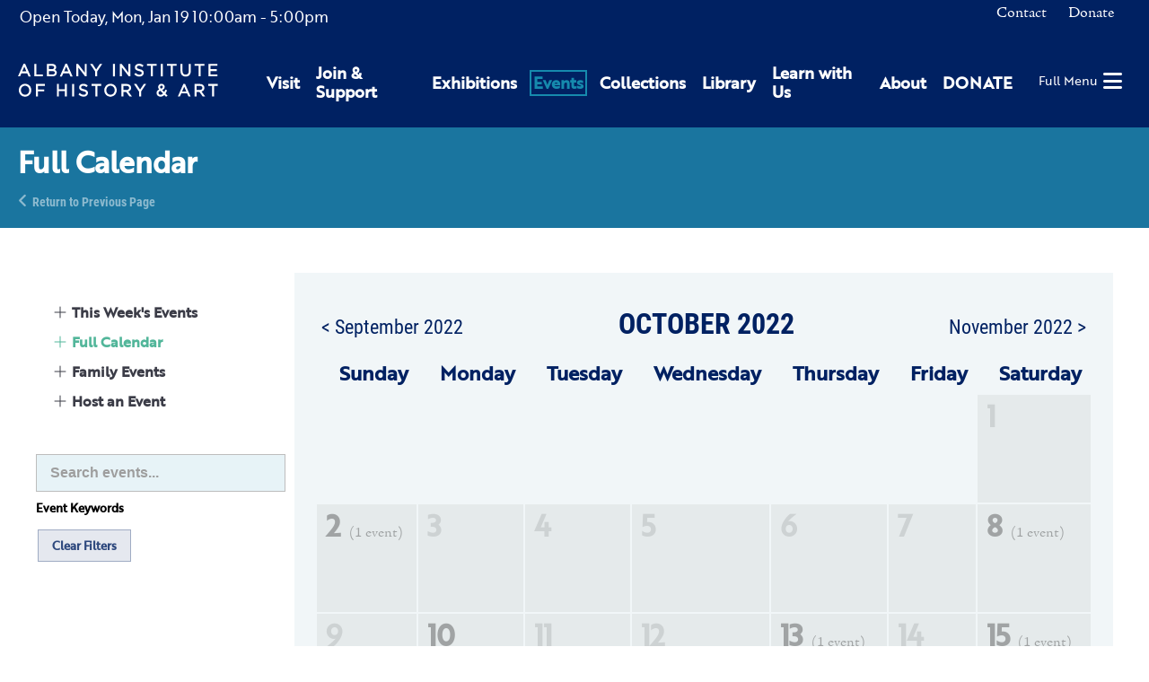

--- FILE ---
content_type: text/html; charset=UTF-8
request_url: https://www.albanyinstitute.org/events/calendar/Opening-Reception-Award-Ceremony-for-the-2014-Exhibition-by-Artists-of-the-Mohawk-Hudson-Region?month=202210
body_size: 8650
content:
<!DOCTYPE html>
<html lang="en">
<head>
<meta charset="UTF-8">
<title>Full Calendar</title>
<base href="https://www.albanyinstitute.org/">
<meta name="robots" content="index,follow">
<meta name="description" content="">
<meta name="generator" content="Contao Open Source CMS">
<meta name="viewport" content="width=device-width,initial-scale=1.0,shrink-to-fit=no,viewport-fit=cover">
<link rel="stylesheet" href="assets/css/select2.min.css,photoswipe.css,default-skin.css,isotope.min.css,...-a8df1695.css"><script src="assets/js/jquery.min.js,photoswipe.min.js,photoswipe-ui-default.min.js,mod...-2b015f55.js"></script><link rel="apple-touch-icon" sizes="180x180" href="/files/aiha/assets/favicons/apple-touch-icon.png"><link rel="icon" type="image/png" sizes="32x32" href="/files/aiha/assets/favicons/favicon-32x32.png"><link rel="icon" type="image/png" sizes="16x16" href="/files/aiha/assets/favicons/favicon-16x16.png"><link rel="manifest" href="/files/aiha/assets/favicons/site.webmanifest"><link rel="mask-icon" href="/files/aiha/assets/favicons/safari-pinned-tab.svg" color="#002162"><meta name="msapplication-TileColor" content="#002162"><meta name="theme-color" content="#002162"><style></style><meta property="og:title" content="Albany Institute of History & Art" /><meta property="og:type" content="place" /><meta property="og:image:width" content="3800" /><meta property="og:image:height" content="1560" /><meta property="og:image:secure_url" content="https://www.albanyinstitute.org/tl_files/aiha/pages/home/Home-Page-Slide_01.jpg" /><meta property="og:image" content="https://www.albanyinstitute.org/tl_files/aiha/pages/home/Home-Page-Slide_01.jpg" /><meta property="og:description" content="The Albany Institute of History & Art connects diverse audiences to the art, history, and culture of the Upper Hudson Valley through its collections, exhibitions, and programs." /><meta name="twitter:card" content="summary_large_image" /><meta property="og:locale" content="en_US" /><meta property="og:url" content="https://www.albanyinstitute.org/events/calendar/Opening-Reception-Award-Ceremony-for-the-2014-Exhibition-by-Artists-of-the-Mohawk-Hudson-Region?month=202210" /><link rel="stylesheet" href="assets/css/28110466c78e.css">
<script async src="https://www.googletagmanager.com/gtag/js?id=UA-30859220-1"></script>
<script>window.dataLayer=window.dataLayer||[];function gtag(){dataLayer.push(arguments)}
gtag('js',new Date());gtag('config','UA-30859220-1',{'anonymize_ip':!0})</script>
<script src="https://kit.fontawesome.com/2301702e80.js" crossorigin="anonymous"></script>
<link rel="stylesheet" href="https://use.typekit.net/sta0kwo.css">
<style>.sf-toolbar{display:none!important}</style>
</head>
<body id="top" class="learn-page" itemscope itemtype="http://schema.org/WebPage">
<div id="wrapper">
<header id="header">
<div class="inside">
<div id="headerTop" class="node_wrapper ">
<!-- indexer::stop -->
<div class="mod_aiha_currenthours block" id="currentHours">
<p>
<span class="top">
<span class="isOpen">Open Today, </span><span class="currDate">Mon, Jan 19</span>
</span>
<span class="hours">
<span class="open">10:00am</span> - <span class="closed">5:00pm</span>
</span>
</p>
</div>
<!-- indexer::continue -->
<!-- indexer::stop -->
<nav class="mod_navigation block" id="topNav">
<a href="events/calendar/Opening-Reception-Award-Ceremony-for-the-2014-Exhibition-by-Artists-of-the-Mohawk-Hudson-Region?month=202210#skipNavigation9" class="invisible">Skip navigation</a>
<ul class="level_1">
<li class="contact first">
<a href="contact" title="Contact" class="contact first" itemprop="url">
<span itemprop="name">Contact</span>
</a>
</li>
<li class="last">
<a href="https://secure.lglforms.com/form_engine/s/400tKJdLqfNo7qgSgHzuIw" title="Donate" class="last" itemprop="url">
<span itemprop="name">Donate</span>
</a>
</li>
</ul>
<a id="skipNavigation9" class="invisible">&nbsp;</a>
</nav>
<!-- indexer::continue -->
<div class="ce_html">
<div id="cartContainer"></div></div>
</div>
<div id="headerBottom" class="node_wrapper ">
<div class="ce_image block" id="logo">
<figure class="image_container">
<a href="./">
<img src="assets/images/9/aiha-logo-white-95153588.svg" width="297" height="48" alt="Albany Institute of History &amp; Art" itemprop="image">
</a>
</figure>
</div>
<!-- indexer::stop -->
<nav class="mod_navigation block" id="mainNav">
<a href="events/calendar/Opening-Reception-Award-Ceremony-for-the-2014-Exhibition-by-Artists-of-the-Mohawk-Hudson-Region?month=202210#skipNavigation8" class="invisible">Skip navigation</a>
<div class="wrapper">
<ul class="level_1">
<li class="first"><a href="visit" title="Visit" class="first" itemprop="url"><span itemprop="name">Visit</span></a></li>
<li class="submenu"><a href="join-support" title="Join &amp; Support" class="submenu" aria-haspopup="true" itemprop="url"><span itemprop="name">Join & Support</span></a>    <ul class="level_2">
<li class="first"><a href="join-support/museummembership" title="Join as a Member today to receive special museum access." class="first" itemprop="url"><span itemprop="name">Membership</span></a></li>
<li class="last"><a href="join-support/contributions" title="Contributions" class="last" itemprop="url"><span itemprop="name">Contributions</span></a></li>
</ul>
</li>
<li class="submenu"><a href="exhibitions" title="Exhibitions" class="submenu" aria-haspopup="true" itemprop="url"><span itemprop="name">Exhibitions</span></a>    <ul class="level_2">
<li class="first"><a href="exhibitions" title="Current Exhibitions" class="first" itemprop="url"><span itemprop="name">Current Exhibitions</span></a></li>
<li><a href="exhibitions/online" title="Online Exhibitions" itemprop="url"><span itemprop="name">Online Exhibitions</span></a></li>
<li><a href="exhibitions/upcoming" title="Upcoming Exhibitions" itemprop="url"><span itemprop="name">Upcoming Exhibitions</span></a></li>
<li class="last"><a href="exhibitions/past" title="Past Exhibitions at Albany Institute for History and Art" class="last" itemprop="url"><span itemprop="name">Past Exhibitions</span></a></li>
</ul>
</li>
<li class="submenu trail"><a href="events/calendar" title="Events" class="submenu trail" aria-haspopup="true" itemprop="url"><span itemprop="name">Events</span></a>    <ul class="level_2">
<li class="sibling first"><a href="events/this-week" title="This Week&#39;s Events" class="sibling first" itemprop="url"><span itemprop="name">This Week&#39;s Events</span></a></li>
<li class="trail sibling"><a href="events/calendar" title="Full Calendar" class="trail sibling" itemprop="url"><span itemprop="name">Full Calendar</span></a></li>
<li class="sibling"><a href="events/family" title="Family Events" class="sibling" itemprop="url"><span itemprop="name">Family Events</span></a></li>
<li class="sibling last"><a href="host-event" title="Host an Event" class="sibling last" itemprop="url"><span itemprop="name">Host an Event</span></a></li>
</ul>
</li>
<li class="submenu"><a href="collections" title="Collections" class="submenu" aria-haspopup="true" itemprop="url"><span itemprop="name">Collections</span></a>    <ul class="level_2">
<li class="first"><a href="collections" title="Collections Database" class="first" itemprop="url"><span itemprop="name">Collections Database</span></a></li>
<li><a href="library" title="Library" itemprop="url"><span itemprop="name">Library</span></a></li>
<li><a href="collections/rights-reproductions" title="Rights &amp; Reproductions" itemprop="url"><span itemprop="name">Rights & Reproductions</span></a></li>
<li><a href="artists-voices" title="Artists&#39; Voices" itemprop="url"><span itemprop="name">Artists&#39; Voices</span></a></li>
<li><a href="blog/collections/albany-african-american-history-project" title="Albany African American History Project" itemprop="url"><span itemprop="name">Albany African American History Project</span></a></li>
<li class="last"><a href="collections/the-object-itself-podcast" title="The Object Itself Podcast" class="last" itemprop="url"><span itemprop="name">The Object Itself Podcast</span></a></li>
</ul>
</li>
<li class="submenu"><a href="library" title="Library" class="submenu" aria-haspopup="true" itemprop="url"><span itemprop="name">Library</span></a>    <ul class="level_2">
<li class="first"><a href="visiting-the-library/details" title="Visiting the Library" class="first" itemprop="url"><span itemprop="name">Visiting the Library</span></a></li>
<li><a href="library-catalogue" title="Library Catalogue: Special &amp; General Collections - Manuscripts - Albany History &amp; Art - Library Finding Aids" itemprop="url"><span itemprop="name">Library Catalogue</span></a></li>
<li><a href="library-collection-finding-aids" title="Library Collection: Special &amp; General Collections - Manuscripts - Albany History &amp; Art - Library Finding Aids" itemprop="url"><span itemprop="name">Library Collection Finding Aids</span></a></li>
<li><a href="collections/rights-reproductions" title="Rights &amp; Reproductions" itemprop="url"><span itemprop="name">Rights & Reproductions</span></a></li>
<li class="last"><a href="library-volunteer-opportunities" title="Library Volunteer: Special &amp; General Collections - Research Volunteer - Archive Volunteer - Volunteer at the AIHA - Photo Research" class="last" itemprop="url"><span itemprop="name">Library Volunteer Opportunities</span></a></li>
</ul>
</li>
<li class="submenu"><a href="learn" title="Learn with Us" class="submenu" aria-haspopup="true" itemprop="url"><span itemprop="name">Learn with Us</span></a>    <ul class="level_2">
<li class="first"><a href="learn/programs/family-programs" title="Family Programs" class="first" itemprop="url"><span itemprop="name">Family Programs</span></a></li>
<li><a href="learn/programs/school-programs" title="School Programs" itemprop="url"><span itemprop="name">School Programs</span></a></li>
<li><a href="visit/school-group-tours" title="Tours" itemprop="url"><span itemprop="name">Tours</span></a></li>
<li><a href="learn/programs/public-programs" title="Library Volunteer: Special &amp; General Collections - Research Volunteer - Archive Volunteer - Volunteer at the AIHA - Photo Research" itemprop="url"><span itemprop="name">Public Programs</span></a></li>
<li class="last"><a href="join-support/volunteer" title="Volunteer" class="last" itemprop="url"><span itemprop="name">Volunteer</span></a></li>
</ul>
</li>
<li class="submenu"><a href="about" title="About" class="submenu" aria-haspopup="true" itemprop="url"><span itemprop="name">About</span></a>    <ul class="level_2">
<li class="first"><a href="about/mission-vision" title="Mission &amp; Vision" class="first" itemprop="url"><span itemprop="name">Mission & Vision</span></a></li>
<li><a href="about/leadership" title="Leadership: History &amp; Art Institute – Museum Board of Trustees – Museum Associates - Art Exhibits – Historical Exhibits" itemprop="url"><span itemprop="name">Leadership</span></a></li>
<li><a href="about/where-art-and-history-connect" title="Where Art &amp; History Connect" itemprop="url"><span itemprop="name">Where Art & History Connect</span></a></li>
<li><a href="aiha-in-the-news" title="Press" itemprop="url"><span itemprop="name">Press</span></a></li>
<li><a href="about/employment" title="Employment" itemprop="url"><span itemprop="name">Employment</span></a></li>
<li class="last"><a href="contact" title="Contact Us" class="last" itemprop="url"><span itemprop="name">Contact Us</span></a></li>
</ul>
</li>
<li class="last"><a href="https://secure.lglforms.com/form_engine/s/400tKJdLqfNo7qgSgHzuIw" title="DONATE" class="last" target="_blank" rel="noreferrer noopener" itemprop="url"><span itemprop="name">DONATE</span></a></li>
</ul>
</div>
<a id="skipNavigation8" class="invisible">&nbsp;</a>
</nav>
<!-- indexer::continue -->
<div class="ce_html">
<div id="hamburger"><a href="#"><span>Full Menu</span><i class="fas fa-bars"></i></a></div></div>
</div>
</div>
</header>
<div class="custom">
<div id="pageheader">
<div class="inside">
<div class="mod_article rhyme_article_10605 rhmye_article_10605 block" id="article-10605">
<div class="ce_genblk_pageheadertext block">
<div class="inner">
<h1>Full Calendar</h1>
<div class="backlink"><a href="https://www.albanyinstitute.org" title="Return to Previous Page">Return to Previous Page</a></div>
</div>
</div>
</div>
</div>
</div>
</div>
<div id="container" class="hasColumns">
<aside id="left">
<div class="inside">
<div id="leftColumnContent" class="node_wrapper events">
<!-- indexer::stop -->
<div class="mod_navigation block" id="subnav">
<div id="navtoggler245" class="navtoggler">
<a href="#" title="Show/Hide Subpages" aria-haspopup="true">Show/Hide Subpages</a>
</div>
<nav itemscope itemtype="http://schema.org/SiteNavigationElement">
<a href="events/calendar/Opening-Reception-Award-Ceremony-for-the-2014-Exhibition-by-Artists-of-the-Mohawk-Hudson-Region?month=202210#skipNavigation245" class="invisible">Skip navigation</a>
<ul class="level_1">
<li class="sibling first"><a href="events/this-week" title="This Week&#39;s Events" class="sibling first" itemprop="url"><span itemprop="name">This Week&#39;s Events</span></a></li>
<li class="trail sibling"><a href="events/calendar" title="Full Calendar" class="trail sibling" itemprop="url"><span itemprop="name">Full Calendar</span></a></li>
<li class="sibling"><a href="events/family" title="Family Events" class="sibling" itemprop="url"><span itemprop="name">Family Events</span></a></li>
<li class="sibling last"><a href="host-event" title="Host an Event" class="sibling last" itemprop="url"><span itemprop="name">Host an Event</span></a></li>
</ul>
<a id="skipNavigation245" class="invisible">&nbsp;</a>
</nav>
</div>
<!-- indexer::continue -->
</div>
<div class="mod_article rhyme_article_10617 rhmye_article_10617 block" id="article-10617">
<!-- indexer::stop -->
<div class="mod_rhyme_event_filter block">
<form id="rhyme_event_filter_308" method="post">
<div class="formbody">
<input type="hidden" name="FORM_SUBMIT" value="rhyme_event_filter_308">
<input type="hidden" name="REQUEST_TOKEN" value="40194.ZKA8jNMsteX3Bi6ou8dJesD1LXi0G7n-BE7NxB96JX4.PpAJ_Lt2z7bGf0_k0fN6EKmMYC7xTfLGXBaFsVADcyEO8lq5vF_Bt4d-fw">
<div class="filtergroup cal_keywords">
<h4>Event Keywords</h4>
<div class="text_container">
<input type="text" name=" cal_keywords" id="ctrl_ cal_keywords_" class="text" value="" placeholder="Search events...">
</div>
</div>
<div class="submit_container"><input type="submit" class="submit" value="Submit"></div>
</div>
</form>
<a href="events/calendar?month=202210" class="clear_filters button button_lite button_small">Clear Filters</a>
</div>
<!-- indexer::continue -->
</div>
</div>
</aside>
<main id="main">
<div class="inside">
<div class="mod_article rhyme_article_10092 rhmye_article_10092 block" id="article-10092">
<!-- indexer::stop -->
<div class="mod_calendar calendar fullCalendar calendar fullCalendar block">
<div id="modalCalendar885677" class="calendarWrapper" data-moduleid="266" data-id="266" data-table="tl_module" data-pageid="10070">
<table class="calendar">
<thead>
<tr>
<th colspan="2" class="head previous"><a href="events/calendar/Opening-Reception-Award-Ceremony-for-the-2014-Exhibition-by-Artists-of-the-Mohawk-Hudson-Region?month=202209" title="September 2022">&lt; September 2022</a></th>
<th colspan="3" class="head current">October 2022</th>
<th colspan="2" class="head next"><a href="events/calendar/Opening-Reception-Award-Ceremony-for-the-2014-Exhibition-by-Artists-of-the-Mohawk-Hudson-Region?month=202211" title="November 2022">November 2022 &gt;</a></th>
</tr>
<tr class="days">
<th class="label col_first weekend">Sun<span>day</span></th>
<th class="label">Mon<span>day</span></th>
<th class="label">Tue<span>sday</span></th>
<th class="label">Wed<span>nesday</span></th>
<th class="label">Thu<span>rsday</span></th>
<th class="label">Fri<span>day</span></th>
<th class="label col_last weekend">Sat<span>urday</span></th>
</tr>
</thead>
<tbody>
<tr class="week_0 first">
<td class="days empty weekend col_first noevents bygone">
<div class="header">&nbsp;</div>
</td>
<td class="days empty noevents bygone">
<div class="header">&nbsp;</div>
</td>
<td class="days empty noevents bygone">
<div class="header">&nbsp;</div>
</td>
<td class="days empty noevents bygone">
<div class="header">&nbsp;</div>
</td>
<td class="days empty noevents bygone">
<div class="header">&nbsp;</div>
</td>
<td class="days empty noevents bygone">
<div class="header">&nbsp;</div>
</td>
<td class="days weekend col_last noevents bygone">
<div class="header">1</div>
</td>
</tr>
<tr class="week_1">
<td class="days active weekend col_first bygone">
<a href="#" title="View Western Mass ArtsHub events for 10/02/2022"
data-year="2022"
data-month="202210"
data-date="20221002">
<div class="header">2 <span class="numEvents">(1 event)</span></div>
</a>
<div class="event cal_1 bygone invisible">
<a href="event/LECTURE-NANCY-SIEGEL" title="Lecture | From Thomas Cole to Paul Scott: Reanimating the Legacy of Staffordshire Transferware (Sunday, 10/02/2022 2:00pm–3:00pm)">Lecture | From Thomas Cole to Paul Scott: Reanimating the Legacy of Staffordshire Transferware</a>
</div>
</td>
<td class="days noevents bygone">
<div class="header">3</div>
</td>
<td class="days noevents bygone">
<div class="header">4</div>
</td>
<td class="days noevents bygone">
<div class="header">5</div>
</td>
<td class="days noevents bygone">
<div class="header">6</div>
</td>
<td class="days noevents bygone">
<div class="header">7</div>
</td>
<td class="days active weekend col_last bygone">
<a href="#" title="View Western Mass ArtsHub events for 10/08/2022"
data-year="2022"
data-month="202210"
data-date="20221008">
<div class="header">8 <span class="numEvents">(1 event)</span></div>
</a>
<div class="event cal_1 bygone invisible">
<a href="event/Art-for-All-2022-2023?session=Art-for-All-2022-2023" title="Art for All: Art Making Programs (Saturday, 10/08/2022 10:00am–4:30pm)">Art for All: Art Making Programs</a>
</div>
</td>
</tr>
<tr class="week_2">
<td class="days weekend col_first noevents bygone">
<div class="header">9</div>
</td>
<td class="days active bygone">
<a href="#" title="View Western Mass ArtsHub events for 10/10/2022"
data-year="2022"
data-month="202210"
data-date="20221010">
<div class="header">10 <span class="numEvents">(2 events)</span></div>
</a>
<div class="event cal_1 bygone invisible">
<a href="event/Museum-Open-October-10-2022" title="Museum Open October 10, 2022 (Monday, 10/10/2022 10:00am–5:00pm)">Museum Open October 10, 2022</a>
</div>
<div class="event cal_1 bygone invisible">
<a href="event/Art-for-All-2022-2023?session=Art-for-All-2022-2023" title="Art for All: Art Making Programs (Monday, 10/10/2022 10:00am–4:30pm)">Art for All: Art Making Programs</a>
</div>
</td>
<td class="days noevents bygone">
<div class="header">11</div>
</td>
<td class="days noevents bygone">
<div class="header">12</div>
</td>
<td class="days active bygone">
<a href="#" title="View Western Mass ArtsHub events for 10/13/2022"
data-year="2022"
data-month="202210"
data-date="20221013">
<div class="header">13 <span class="numEvents">(1 event)</span></div>
</a>
<div class="event cal_1 bygone invisible">
<a href="event/Public-Docent-Tours?session=Public-Docent-Tours" title="Public Docent Tours (Thursday, 10/13/2022 1:00pm–2:00pm)">Public Docent Tours</a>
</div>
</td>
<td class="days noevents bygone">
<div class="header">14</div>
</td>
<td class="days active weekend col_last bygone">
<a href="#" title="View Western Mass ArtsHub events for 10/15/2022"
data-year="2022"
data-month="202210"
data-date="20221015">
<div class="header">15 <span class="numEvents">(1 event)</span></div>
</a>
<div class="event cal_1 bygone invisible">
<a href="event/Public-Docent-Tours?session=Public-Docent-Tours" title="Public Docent Tours (Saturday, 10/15/2022 1:00pm–2:00pm)">Public Docent Tours</a>
</div>
</td>
</tr>
<tr class="week_3">
<td class="days weekend col_first noevents bygone">
<div class="header">16</div>
</td>
<td class="days noevents bygone">
<div class="header">17</div>
</td>
<td class="days noevents bygone">
<div class="header">18</div>
</td>
<td class="days noevents bygone">
<div class="header">19</div>
</td>
<td class="days active bygone">
<a href="#" title="View Western Mass ArtsHub events for 10/20/2022"
data-year="2022"
data-month="202210"
data-date="20221020">
<div class="header">20 <span class="numEvents">(1 event)</span></div>
</a>
<div class="event cal_1 bygone invisible">
<a href="event/Public-Docent-Tours?session=Public-Docent-Tours" title="Public Docent Tours (Thursday, 10/20/2022 1:00pm–2:00pm)">Public Docent Tours</a>
</div>
</td>
<td class="days noevents bygone">
<div class="header">21</div>
</td>
<td class="days active weekend col_last bygone">
<a href="#" title="View Western Mass ArtsHub events for 10/22/2022"
data-year="2022"
data-month="202210"
data-date="20221022">
<div class="header">22 <span class="numEvents">(1 event)</span></div>
</a>
<div class="event cal_1 bygone invisible">
<a href="event/ADULT-ART-WORKSHOP-Makers-with-Mugs" title="Adult Art Workshop | Makers with Mugs (Saturday, 10/22/2022 3:00pm–4:30pm)">Adult Art Workshop | Makers with Mugs</a>
</div>
</td>
</tr>
<tr class="week_4">
<td class="days active weekend col_first bygone">
<a href="#" title="View Western Mass ArtsHub events for 10/23/2022"
data-year="2022"
data-month="202210"
data-date="20221023">
<div class="header">23 <span class="numEvents">(1 event)</span></div>
</a>
<div class="event cal_1 bygone invisible">
<a href="event/LECTURE-MARTIN-BRUCKNER" title="Norman Rice Memorial Lecture | The Social Life of Maps in Early America: Design, Technology, and Material Culture (Sunday, 10/23/2022 2:00pm–3:00pm)">Norman Rice Memorial Lecture | The Social Life of Maps in Early America: Design, Technology, and Material Culture</a>
</div>
</td>
<td class="days noevents bygone">
<div class="header">24</div>
</td>
<td class="days noevents bygone">
<div class="header">25</div>
</td>
<td class="days noevents bygone">
<div class="header">26</div>
</td>
<td class="days noevents bygone">
<div class="header">27</div>
</td>
<td class="days noevents bygone">
<div class="header">28</div>
</td>
<td class="days weekend col_last noevents bygone">
<div class="header">29</div>
</td>
</tr>
<tr class="week_5 last">
<td class="days active weekend col_first bygone">
<a href="#" title="View Western Mass ArtsHub events for 10/30/2022"
data-year="2022"
data-month="202210"
data-date="20221030">
<div class="header">30 <span class="numEvents">(1 event)</span></div>
</a>
<div class="event cal_1 bygone invisible">
<a href="event/Happenin-Halloween.2178" title="Happenin&#039; Halloween (Sunday, 10/30/2022 12:00pm–3:00pm)">Happenin' Halloween</a>
</div>
</td>
<td class="days noevents bygone">
<div class="header">31</div>
</td>
<td class="days empty noevents bygone">
<div class="header">&nbsp;</div>
</td>
<td class="days empty noevents bygone">
<div class="header">&nbsp;</div>
</td>
<td class="days empty noevents bygone">
<div class="header">&nbsp;</div>
</td>
<td class="days empty noevents bygone">
<div class="header">&nbsp;</div>
</td>
<td class="days empty weekend col_last noevents bygone">
<div class="header">&nbsp;</div>
</td>
</tr>
</tbody>
<tfoot>
<tr>
<td colspan="2" class="head previous"><a href="events/calendar/Opening-Reception-Award-Ceremony-for-the-2014-Exhibition-by-Artists-of-the-Mohawk-Hudson-Region?month=202209" title="September 2022">&lt; September 2022</a></td>
<td colspan="3" class="head current"></td>
<td colspan="2" class="head next"><a href="events/calendar/Opening-Reception-Award-Ceremony-for-the-2014-Exhibition-by-Artists-of-the-Mohawk-Hudson-Region?month=202211" title="November 2022">November 2022 &gt;</a></td>
</tr>
</tfoot>
</table>
</div>
<script>jQuery(document).ready(function(){AIHA.Event.CalendarModal.create(jQuery('#modalCalendar885677'))})</script>
</div>
<!-- indexer::continue -->
</div>
</div>
</main>
</div>
<footer id="footer">
<div class="inside">
<div id="footerContent" class="node_wrapper ">
<div class="ce_rhyme_genstart logoNavWrapper"><div class="ce_image footerLogo block">
<figure class="image_container">
<a href="./">
<img src="tl_files/aiha/assets/img/aiha-logo-white.svg" alt="" itemprop="image">
</a>
</figure>
</div>
<!-- indexer::stop -->
<nav class="mod_customnav block" id="footerNav">
<a href="events/calendar/Opening-Reception-Award-Ceremony-for-the-2014-Exhibition-by-Artists-of-the-Mohawk-Hudson-Region?month=202210#skipNavigation10" class="invisible">Skip navigation</a>
<ul class="level_1">
<li class="first">
<a href="visit" title="Visit" class="first" itemprop="url">
<span itemprop="name">Visit</span>
</a>
</li>
<li>
<a href="exhibitions" title="Exhibitions" itemprop="url">
<span itemprop="name">Exhibitions</span>
</a>
</li>
<li class="trail">
<a href="events/calendar" title="Events" class="trail" itemprop="url">
<span itemprop="name">Events</span>
</a>
</li>
<li>
<a href="collections" title="Collections" itemprop="url">
<span itemprop="name">Collections</span>
</a>
</li>
<li>
<a href="library" title="Library" itemprop="url">
<span itemprop="name">Library</span>
</a>
</li>
<li>
<a href="learn" title="Learn with Us" itemprop="url">
<span itemprop="name">Learn with Us</span>
</a>
</li>
<li>
<a href="join-support" title="Join &amp; Support" itemprop="url">
<span itemprop="name">Join & Support</span>
</a>
</li>
<li>
<a href="about" title="About" itemprop="url">
<span itemprop="name">About</span>
</a>
</li>
<li class="contact">
<a href="contact" title="Contact" class="contact" itemprop="url">
<span itemprop="name">Contact</span>
</a>
</li>
<li>
<a href="https://secure.lglforms.com/form_engine/s/400tKJdLqfNo7qgSgHzuIw" title="Donate" itemprop="url">
<span itemprop="name">Donate</span>
</a>
</li>
<li class="last">
<a href="aiha-in-the-news" title="Press" class="last" itemprop="url">
<span itemprop="name">Press</span>
</a>
</li>
</ul>
<a id="skipNavigation10" class="invisible">&nbsp;</a>
</nav>
<!-- indexer::continue -->
<div class="ce_html">
<div class="addressphone">
<p>125 Washington Avenue, Albany, NY 12210</p>
<p>518-463-4478</p>
</div></div>
</div>
<div class="ce_rhyme_genstart socialsWrapper"><div class="ce_html">
<div class="socials">
<a href="https://www.facebook.com/albanyinstitute" target="blank" title="Albany Institute of History and Art on Facebook"><i class="fab fa-facebook"></i></a>
<a href="https://www.instagram.com/albanyinstitute" target="blank" title="Albany Institute of History and Art on Instagram"><i class="fab fa-instagram"></i></a>
<a href="https://www.youtube.com/channel/UC7LhzxTy3PvzhcbJGScz8ZQ/videos" target="blank" title="Albany Institute of History and Art on Youtube"><i class="fab fa-youtube"></i></a>
<a href="https://substack.com/@albanyinstitute" target="blank" title="Albany Institute of History and Art on Substack"><i class="fab fa-substack"></i></a>
</div></div>
</div>
</div>
</div>
</footer>
</div>
<div class="custom">
<div id="offcanvas">
<div class="inside">
<div id="offCanvasContent" class="node_wrapper ">
<div class="ce_html">
<div class="overlay">
<button type="button" class="overlay-close"><span>Close</span></button>
<div id="offcanvasWrapper"></div>
<!-- indexer::stop -->
<nav class="mod_navigation block" id="offcanvasNav">
<a href="events/calendar/Opening-Reception-Award-Ceremony-for-the-2014-Exhibition-by-Artists-of-the-Mohawk-Hudson-Region?month=202210#skipNavigation226" class="invisible">Skip navigation</a>
<ul class="level_1">
<li class="first">
<a href="visit" title="Visit" class="first" itemprop="url">
<span itemprop="name">Visit</span>
</a>
</li>
<li class="submenu">
<a href="join-support" title="Join &amp; Support" class="submenu" aria-haspopup="true" itemprop="url">
<span itemprop="name">Join & Support</span>
</a>
<ul class="level_2">
<li class="first">
<a href="join-support/museummembership" title="Join as a Member today to receive special museum access." class="first" itemprop="url">
<i class="fas fa-caret-right"></i>                <span itemprop="name">Membership</span>
</a>
</li>
<li class="last">
<a href="join-support/contributions" title="Contributions" class="last" itemprop="url">
<i class="fas fa-caret-right"></i>                <span itemprop="name">Contributions</span>
</a>
</li>
</ul>
</li>
<li class="submenu">
<a href="exhibitions" title="Exhibitions" class="submenu" aria-haspopup="true" itemprop="url">
<span itemprop="name">Exhibitions</span>
</a>
<ul class="level_2">
<li class="first">
<a href="exhibitions" title="Current Exhibitions" class="first" itemprop="url">
<i class="fas fa-caret-right"></i>                <span itemprop="name">Current Exhibitions</span>
</a>
</li>
<li>
<a href="exhibitions/online" title="Online Exhibitions" itemprop="url">
<i class="fas fa-caret-right"></i>                <span itemprop="name">Online Exhibitions</span>
</a>
</li>
<li>
<a href="exhibitions/upcoming" title="Upcoming Exhibitions" itemprop="url">
<i class="fas fa-caret-right"></i>                <span itemprop="name">Upcoming Exhibitions</span>
</a>
</li>
<li class="last">
<a href="exhibitions/past" title="Past Exhibitions at Albany Institute for History and Art" class="last" itemprop="url">
<i class="fas fa-caret-right"></i>                <span itemprop="name">Past Exhibitions</span>
</a>
</li>
</ul>
</li>
<li class="submenu trail">
<a href="events/calendar" title="Events" class="submenu trail" aria-haspopup="true" itemprop="url">
<span itemprop="name">Events</span>
</a>
<ul class="level_2">
<li class="sibling first">
<a href="events/this-week" title="This Week&#39;s Events" class="sibling first" itemprop="url">
<i class="fas fa-caret-right"></i>                <span itemprop="name">This Week&#39;s Events</span>
</a>
</li>
<li class="trail sibling">
<a href="events/calendar" title="Full Calendar" class="trail sibling" itemprop="url">
<i class="fas fa-caret-right"></i>                <span itemprop="name">Full Calendar</span>
</a>
</li>
<li class="sibling">
<a href="events/family" title="Family Events" class="sibling" itemprop="url">
<i class="fas fa-caret-right"></i>                <span itemprop="name">Family Events</span>
</a>
</li>
<li class="sibling last">
<a href="host-event" title="Host an Event" class="sibling last" itemprop="url">
<i class="fas fa-caret-right"></i>                <span itemprop="name">Host an Event</span>
</a>
</li>
</ul>
</li>
<li class="submenu">
<a href="collections" title="Collections" class="submenu" aria-haspopup="true" itemprop="url">
<span itemprop="name">Collections</span>
</a>
<ul class="level_2">
<li class="first">
<a href="collections" title="Collections Database" class="first" itemprop="url">
<i class="fas fa-caret-right"></i>                <span itemprop="name">Collections Database</span>
</a>
</li>
<li>
<a href="library" title="Library" itemprop="url">
<i class="fas fa-caret-right"></i>                <span itemprop="name">Library</span>
</a>
</li>
<li>
<a href="collections/rights-reproductions" title="Rights &amp; Reproductions" itemprop="url">
<i class="fas fa-caret-right"></i>                <span itemprop="name">Rights & Reproductions</span>
</a>
</li>
<li>
<a href="artists-voices" title="Artists&#39; Voices" itemprop="url">
<i class="fas fa-caret-right"></i>                <span itemprop="name">Artists&#39; Voices</span>
</a>
</li>
<li>
<a href="blog/collections/albany-african-american-history-project" title="Albany African American History Project" itemprop="url">
<i class="fas fa-caret-right"></i>                <span itemprop="name">Albany African American History Project</span>
</a>
</li>
<li class="last">
<a href="collections/the-object-itself-podcast" title="The Object Itself Podcast" class="last" itemprop="url">
<i class="fas fa-caret-right"></i>                <span itemprop="name">The Object Itself Podcast</span>
</a>
</li>
</ul>
</li>
<li class="submenu">
<a href="library" title="Library" class="submenu" aria-haspopup="true" itemprop="url">
<span itemprop="name">Library</span>
</a>
<ul class="level_2">
<li class="first">
<a href="visiting-the-library/details" title="Visiting the Library" class="first" itemprop="url">
<i class="fas fa-caret-right"></i>                <span itemprop="name">Visiting the Library</span>
</a>
</li>
<li>
<a href="library-catalogue" title="Library Catalogue: Special &amp; General Collections - Manuscripts - Albany History &amp; Art - Library Finding Aids" itemprop="url">
<i class="fas fa-caret-right"></i>                <span itemprop="name">Library Catalogue</span>
</a>
</li>
<li>
<a href="library-collection-finding-aids" title="Library Collection: Special &amp; General Collections - Manuscripts - Albany History &amp; Art - Library Finding Aids" itemprop="url">
<i class="fas fa-caret-right"></i>                <span itemprop="name">Library Collection Finding Aids</span>
</a>
</li>
<li>
<a href="collections/rights-reproductions" title="Rights &amp; Reproductions" itemprop="url">
<i class="fas fa-caret-right"></i>                <span itemprop="name">Rights & Reproductions</span>
</a>
</li>
<li class="last">
<a href="library-volunteer-opportunities" title="Library Volunteer: Special &amp; General Collections - Research Volunteer - Archive Volunteer - Volunteer at the AIHA - Photo Research" class="last" itemprop="url">
<i class="fas fa-caret-right"></i>                <span itemprop="name">Library Volunteer Opportunities</span>
</a>
</li>
</ul>
</li>
<li class="submenu">
<a href="learn" title="Learn with Us" class="submenu" aria-haspopup="true" itemprop="url">
<span itemprop="name">Learn with Us</span>
</a>
<ul class="level_2">
<li class="first">
<a href="learn/programs/family-programs" title="Family Programs" class="first" itemprop="url">
<i class="fas fa-caret-right"></i>                <span itemprop="name">Family Programs</span>
</a>
</li>
<li>
<a href="learn/programs/school-programs" title="School Programs" itemprop="url">
<i class="fas fa-caret-right"></i>                <span itemprop="name">School Programs</span>
</a>
</li>
<li>
<a href="visit/school-group-tours" title="Tours" itemprop="url">
<i class="fas fa-caret-right"></i>                <span itemprop="name">Tours</span>
</a>
</li>
<li>
<a href="learn/programs/public-programs" title="Library Volunteer: Special &amp; General Collections - Research Volunteer - Archive Volunteer - Volunteer at the AIHA - Photo Research" itemprop="url">
<i class="fas fa-caret-right"></i>                <span itemprop="name">Public Programs</span>
</a>
</li>
<li class="last">
<a href="join-support/volunteer" title="Volunteer" class="last" itemprop="url">
<i class="fas fa-caret-right"></i>                <span itemprop="name">Volunteer</span>
</a>
</li>
</ul>
</li>
<li class="submenu">
<a href="about" title="About" class="submenu" aria-haspopup="true" itemprop="url">
<span itemprop="name">About</span>
</a>
<ul class="level_2">
<li class="first">
<a href="about/mission-vision" title="Mission &amp; Vision" class="first" itemprop="url">
<i class="fas fa-caret-right"></i>                <span itemprop="name">Mission & Vision</span>
</a>
</li>
<li>
<a href="about/leadership" title="Leadership: History &amp; Art Institute – Museum Board of Trustees – Museum Associates - Art Exhibits – Historical Exhibits" itemprop="url">
<i class="fas fa-caret-right"></i>                <span itemprop="name">Leadership</span>
</a>
</li>
<li>
<a href="about/where-art-and-history-connect" title="Where Art &amp; History Connect" itemprop="url">
<i class="fas fa-caret-right"></i>                <span itemprop="name">Where Art & History Connect</span>
</a>
</li>
<li>
<a href="aiha-in-the-news" title="Press" itemprop="url">
<i class="fas fa-caret-right"></i>                <span itemprop="name">Press</span>
</a>
</li>
<li>
<a href="about/employment" title="Employment" itemprop="url">
<i class="fas fa-caret-right"></i>                <span itemprop="name">Employment</span>
</a>
</li>
<li class="last">
<a href="contact" title="Contact Us" class="last" itemprop="url">
<i class="fas fa-caret-right"></i>                <span itemprop="name">Contact Us</span>
</a>
</li>
</ul>
</li>
<li class="last">
<a href="https://secure.lglforms.com/form_engine/s/400tKJdLqfNo7qgSgHzuIw" title="DONATE" class="last" target="_blank" rel="noreferrer noopener" itemprop="url">
<span itemprop="name">DONATE</span>
</a>
</li>
</ul>
<a id="skipNavigation226" class="invisible">&nbsp;</a>
</nav>
<!-- indexer::continue -->
<!-- indexer::stop -->
<nav class="mod_navigation block" id="offcanvas-topNav">
<a href="events/calendar/Opening-Reception-Award-Ceremony-for-the-2014-Exhibition-by-Artists-of-the-Mohawk-Hudson-Region?month=202210#skipNavigation348" class="invisible">Skip navigation</a>
<ul class="level_1">
<li class="contact first">
<a href="contact" title="Contact" class="contact first" itemprop="url">
<span itemprop="name">Contact</span>
</a>
</li>
<li class="last">
<a href="https://secure.lglforms.com/form_engine/s/400tKJdLqfNo7qgSgHzuIw" title="Donate" class="last" itemprop="url">
<span itemprop="name">Donate</span>
</a>
</li>
</ul>
<a id="skipNavigation348" class="invisible">&nbsp;</a>
</nav>
<!-- indexer::continue -->
<div class="ce_html">
</div>
</div></div>
</div>
</div>
</div>
</div>
<div id="cartFixed" class="invisible" data-page-id="10070">
<div class="inner">
<a href="cart" title="Your cart">
<span class="textTitle">Your Cart: </span>
<i class="fad fa-shopping-cart"></i>
<span class="parenStart">(</span><span class="quantity">0</span><span class="parenStop">)</span>
</a>
</div>
</div>
<div id="cartModal" data-page-id="10070" data-env-request="events/calendar/Opening-Reception-Award-Ceremony-for-the-2014-Exhibition-by-Artists-of-the-Mohawk-Hudson-Region?month=202210" class="invisible">
<script type="text/html" class="invisible">
    
<!-- indexer::stop -->
<div class="mod_iso_cart modalCart block" id="cart">
    
    <h2>Your Cart</h2>

    <p class="empty message">There are no items in your cart.</p>

    <div class="inside">
                    </div>

</div>
<!-- indexer::continue -->
    </script>
</div>
<script src="system/modules/rhyme_photoswipe/assets/js/rhyme.photoswipe.js"></script><div id="aihaModal" class="modal-mask invisible">
<div class="modal">
<div class="inner">
<button class="closeButton" aria-label="Close" onclick="this.blur(); return AIHA.Modal.closeModal();">
<span class="closeText">Close</span>
</button>
<div class="modal-body">
<div class="content">
</div>
</div>
</div>
</div>
</div><div class="pswp" tabindex="-1" role="dialog" aria-hidden="true">
<div class="pswp__bg"></div>
<div class="pswp__scroll-wrap">
<div class="pswp__container">
<div class="pswp__item"></div>
<div class="pswp__item"></div>
<div class="pswp__item"></div>
</div>
<div class="pswp__ui pswp__ui--hidden">
<div class="pswp__top-bar">
<div class="pswp__counter"></div>
<button class="pswp__button pswp__button--close" title="Close (Esc)"></button>
<button class="pswp__button pswp__button--share" title="Share"></button>
<button class="pswp__button pswp__button--fs" title="Toggle fullscreen"></button>
<button class="pswp__button pswp__button--zoom" title="Zoom in/out"></button>
<div class="pswp__preloader">
<div class="pswp__preloader__icn">
<div class="pswp__preloader__cut">
<div class="pswp__preloader__donut"></div>
</div>
</div>
</div>
</div>
<div class="pswp__share-modal pswp__share-modal--hidden pswp__single-tap">
<div class="pswp__share-tooltip"></div>
</div>
<button class="pswp__button pswp__button--arrow--left" title="Previous (arrow left)"></button>
<button class="pswp__button pswp__button--arrow--right" title="Next (arrow right)"></button>
<div class="pswp__caption">
<div class="pswp__caption__center"></div>
</div>
</div>
</div>
</div><script>jQuery(document).ready(function(){jQuery('#navtoggler245').click(function(e){e.preventDefault();jQuery('#subnav').toggleClass('show');jQuery('#navtoggler245').toggleClass('show')})})</script>
<script>(function(d){var s=d.createElement("script");s.setAttribute("data-position",5);s.setAttribute("data-account","4dPMX8U0W6");s.setAttribute("src","https://cdn.userway.org/widget.js");(d.body||d.head).appendChild(s)})(document)</script>
<noscript>
Please ensure Javascript is enabled for purposes of
<a href="https://userway.org">website accessibility</a>
</noscript>
<script type="application/ld+json">
[
    {
        "@context": "https:\/\/schema.org",
        "@graph": [
            {
                "@type": "WebPage"
            }
        ]
    },
    {
        "@context": "https:\/\/schema.contao.org",
        "@graph": [
            {
                "@type": "Page",
                "fePreview": false,
                "groups": [],
                "noSearch": false,
                "pageId": 10070,
                "protected": false,
                "title": "Full Calendar"
            }
        ]
    }
]
</script></body>
</html>

--- FILE ---
content_type: text/css
request_url: https://www.albanyinstitute.org/assets/css/select2.min.css,photoswipe.css,default-skin.css,isotope.min.css,...-a8df1695.css
body_size: 271717
content:
.select2-container{box-sizing:border-box;display:inline-block;margin:0;position:relative;vertical-align:middle}.select2-container .select2-selection--single{box-sizing:border-box;cursor:pointer;display:block;height:28px;user-select:none;-webkit-user-select:none}.select2-container .select2-selection--single .select2-selection__rendered{display:block;padding-left:8px;padding-right:20px;overflow:hidden;text-overflow:ellipsis;white-space:nowrap}.select2-container .select2-selection--single .select2-selection__clear{position:relative}.select2-container[dir="rtl"] .select2-selection--single .select2-selection__rendered{padding-right:8px;padding-left:20px}.select2-container .select2-selection--multiple{box-sizing:border-box;cursor:pointer;display:block;min-height:32px;user-select:none;-webkit-user-select:none}.select2-container .select2-selection--multiple .select2-selection__rendered{display:inline-block;overflow:hidden;padding-left:8px;text-overflow:ellipsis;white-space:nowrap}.select2-container .select2-search--inline{float:left}.select2-container .select2-search--inline .select2-search__field{box-sizing:border-box;border:none;font-size:100%;margin-top:5px;padding:0}.select2-container .select2-search--inline .select2-search__field::-webkit-search-cancel-button{-webkit-appearance:none}.select2-dropdown{background-color:white;border:1px solid #aaa;border-radius:4px;box-sizing:border-box;display:block;position:absolute;left:-100000px;width:100%;z-index:1051}.select2-results{display:block}.select2-results__options{list-style:none;margin:0;padding:0}.select2-results__option{padding:6px;user-select:none;-webkit-user-select:none}.select2-results__option[aria-selected]{cursor:pointer}.select2-container--open .select2-dropdown{left:0}.select2-container--open .select2-dropdown--above{border-bottom:none;border-bottom-left-radius:0;border-bottom-right-radius:0}.select2-container--open .select2-dropdown--below{border-top:none;border-top-left-radius:0;border-top-right-radius:0}.select2-search--dropdown{display:block;padding:4px}.select2-search--dropdown .select2-search__field{padding:4px;width:100%;box-sizing:border-box}.select2-search--dropdown .select2-search__field::-webkit-search-cancel-button{-webkit-appearance:none}.select2-search--dropdown.select2-search--hide{display:none}.select2-close-mask{border:0;margin:0;padding:0;display:block;position:fixed;left:0;top:0;min-height:100%;min-width:100%;height:auto;width:auto;opacity:0;z-index:99;background-color:#fff;filter:alpha(opacity=0)}.select2-hidden-accessible{border:0 !important;clip:rect(0 0 0 0) !important;-webkit-clip-path:inset(50%) !important;clip-path:inset(50%) !important;height:1px !important;overflow:hidden !important;padding:0 !important;position:absolute !important;width:1px !important;white-space:nowrap !important}.select2-container--default .select2-selection--single{background-color:#fff;border:1px solid #aaa;border-radius:4px}.select2-container--default .select2-selection--single .select2-selection__rendered{color:#444;line-height:28px}.select2-container--default .select2-selection--single .select2-selection__clear{cursor:pointer;float:right;font-weight:bold}.select2-container--default .select2-selection--single .select2-selection__placeholder{color:#999}.select2-container--default .select2-selection--single .select2-selection__arrow{height:26px;position:absolute;top:1px;right:1px;width:20px}.select2-container--default .select2-selection--single .select2-selection__arrow b{border-color:#888 transparent transparent transparent;border-style:solid;border-width:5px 4px 0 4px;height:0;left:50%;margin-left:-4px;margin-top:-2px;position:absolute;top:50%;width:0}.select2-container--default[dir="rtl"] .select2-selection--single .select2-selection__clear{float:left}.select2-container--default[dir="rtl"] .select2-selection--single .select2-selection__arrow{left:1px;right:auto}.select2-container--default.select2-container--disabled .select2-selection--single{background-color:#eee;cursor:default}.select2-container--default.select2-container--disabled .select2-selection--single .select2-selection__clear{display:none}.select2-container--default.select2-container--open .select2-selection--single .select2-selection__arrow b{border-color:transparent transparent #888 transparent;border-width:0 4px 5px 4px}.select2-container--default .select2-selection--multiple{background-color:white;border:1px solid #aaa;border-radius:4px;cursor:text}.select2-container--default .select2-selection--multiple .select2-selection__rendered{box-sizing:border-box;list-style:none;margin:0;padding:0 5px;width:100%}.select2-container--default .select2-selection--multiple .select2-selection__rendered li{list-style:none}.select2-container--default .select2-selection--multiple .select2-selection__clear{cursor:pointer;float:right;font-weight:bold;margin-top:5px;margin-right:10px;padding:1px}.select2-container--default .select2-selection--multiple .select2-selection__choice{background-color:#e4e4e4;border:1px solid #aaa;border-radius:4px;cursor:default;float:left;margin-right:5px;margin-top:5px;padding:0 5px}.select2-container--default .select2-selection--multiple .select2-selection__choice__remove{color:#999;cursor:pointer;display:inline-block;font-weight:bold;margin-right:2px}.select2-container--default .select2-selection--multiple .select2-selection__choice__remove:hover{color:#333}.select2-container--default[dir="rtl"] .select2-selection--multiple .select2-selection__choice,.select2-container--default[dir="rtl"] .select2-selection--multiple .select2-search--inline{float:right}.select2-container--default[dir="rtl"] .select2-selection--multiple .select2-selection__choice{margin-left:5px;margin-right:auto}.select2-container--default[dir="rtl"] .select2-selection--multiple .select2-selection__choice__remove{margin-left:2px;margin-right:auto}.select2-container--default.select2-container--focus .select2-selection--multiple{border:solid black 1px;outline:0}.select2-container--default.select2-container--disabled .select2-selection--multiple{background-color:#eee;cursor:default}.select2-container--default.select2-container--disabled .select2-selection__choice__remove{display:none}.select2-container--default.select2-container--open.select2-container--above .select2-selection--single,.select2-container--default.select2-container--open.select2-container--above .select2-selection--multiple{border-top-left-radius:0;border-top-right-radius:0}.select2-container--default.select2-container--open.select2-container--below .select2-selection--single,.select2-container--default.select2-container--open.select2-container--below .select2-selection--multiple{border-bottom-left-radius:0;border-bottom-right-radius:0}.select2-container--default .select2-search--dropdown .select2-search__field{border:1px solid #aaa}.select2-container--default .select2-search--inline .select2-search__field{background:transparent;border:none;outline:0;box-shadow:none;-webkit-appearance:textfield}.select2-container--default .select2-results>.select2-results__options{max-height:200px;overflow-y:auto}.select2-container--default .select2-results__option[role=group]{padding:0}.select2-container--default .select2-results__option[aria-disabled=true]{color:#999}.select2-container--default .select2-results__option[aria-selected=true]{background-color:#ddd}.select2-container--default .select2-results__option .select2-results__option{padding-left:1em}.select2-container--default .select2-results__option .select2-results__option .select2-results__group{padding-left:0}.select2-container--default .select2-results__option .select2-results__option .select2-results__option{margin-left:-1em;padding-left:2em}.select2-container--default .select2-results__option .select2-results__option .select2-results__option .select2-results__option{margin-left:-2em;padding-left:3em}.select2-container--default .select2-results__option .select2-results__option .select2-results__option .select2-results__option .select2-results__option{margin-left:-3em;padding-left:4em}.select2-container--default .select2-results__option .select2-results__option .select2-results__option .select2-results__option .select2-results__option .select2-results__option{margin-left:-4em;padding-left:5em}.select2-container--default .select2-results__option .select2-results__option .select2-results__option .select2-results__option .select2-results__option .select2-results__option .select2-results__option{margin-left:-5em;padding-left:6em}.select2-container--default .select2-results__option--highlighted[aria-selected]{background-color:#5897fb;color:white}.select2-container--default .select2-results__group{cursor:default;display:block;padding:6px}.select2-container--classic .select2-selection--single{background-color:#f7f7f7;border:1px solid #aaa;border-radius:4px;outline:0;background-image:-webkit-linear-gradient(top, #fff 50%, #eee 100%);background-image:-o-linear-gradient(top, #fff 50%, #eee 100%);background-image:linear-gradient(to bottom, #fff 50%, #eee 100%);background-repeat:repeat-x;filter:progid:DXImageTransform.Microsoft.gradient(startColorstr='#FFFFFFFF', endColorstr='#FFEEEEEE', GradientType=0)}.select2-container--classic .select2-selection--single:focus{border:1px solid #5897fb}.select2-container--classic .select2-selection--single .select2-selection__rendered{color:#444;line-height:28px}.select2-container--classic .select2-selection--single .select2-selection__clear{cursor:pointer;float:right;font-weight:bold;margin-right:10px}.select2-container--classic .select2-selection--single .select2-selection__placeholder{color:#999}.select2-container--classic .select2-selection--single .select2-selection__arrow{background-color:#ddd;border:none;border-left:1px solid #aaa;border-top-right-radius:4px;border-bottom-right-radius:4px;height:26px;position:absolute;top:1px;right:1px;width:20px;background-image:-webkit-linear-gradient(top, #eee 50%, #ccc 100%);background-image:-o-linear-gradient(top, #eee 50%, #ccc 100%);background-image:linear-gradient(to bottom, #eee 50%, #ccc 100%);background-repeat:repeat-x;filter:progid:DXImageTransform.Microsoft.gradient(startColorstr='#FFEEEEEE', endColorstr='#FFCCCCCC', GradientType=0)}.select2-container--classic .select2-selection--single .select2-selection__arrow b{border-color:#888 transparent transparent transparent;border-style:solid;border-width:5px 4px 0 4px;height:0;left:50%;margin-left:-4px;margin-top:-2px;position:absolute;top:50%;width:0}.select2-container--classic[dir="rtl"] .select2-selection--single .select2-selection__clear{float:left}.select2-container--classic[dir="rtl"] .select2-selection--single .select2-selection__arrow{border:none;border-right:1px solid #aaa;border-radius:0;border-top-left-radius:4px;border-bottom-left-radius:4px;left:1px;right:auto}.select2-container--classic.select2-container--open .select2-selection--single{border:1px solid #5897fb}.select2-container--classic.select2-container--open .select2-selection--single .select2-selection__arrow{background:transparent;border:none}.select2-container--classic.select2-container--open .select2-selection--single .select2-selection__arrow b{border-color:transparent transparent #888 transparent;border-width:0 4px 5px 4px}.select2-container--classic.select2-container--open.select2-container--above .select2-selection--single{border-top:none;border-top-left-radius:0;border-top-right-radius:0;background-image:-webkit-linear-gradient(top, #fff 0%, #eee 50%);background-image:-o-linear-gradient(top, #fff 0%, #eee 50%);background-image:linear-gradient(to bottom, #fff 0%, #eee 50%);background-repeat:repeat-x;filter:progid:DXImageTransform.Microsoft.gradient(startColorstr='#FFFFFFFF', endColorstr='#FFEEEEEE', GradientType=0)}.select2-container--classic.select2-container--open.select2-container--below .select2-selection--single{border-bottom:none;border-bottom-left-radius:0;border-bottom-right-radius:0;background-image:-webkit-linear-gradient(top, #eee 50%, #fff 100%);background-image:-o-linear-gradient(top, #eee 50%, #fff 100%);background-image:linear-gradient(to bottom, #eee 50%, #fff 100%);background-repeat:repeat-x;filter:progid:DXImageTransform.Microsoft.gradient(startColorstr='#FFEEEEEE', endColorstr='#FFFFFFFF', GradientType=0)}.select2-container--classic .select2-selection--multiple{background-color:white;border:1px solid #aaa;border-radius:4px;cursor:text;outline:0}.select2-container--classic .select2-selection--multiple:focus{border:1px solid #5897fb}.select2-container--classic .select2-selection--multiple .select2-selection__rendered{list-style:none;margin:0;padding:0 5px}.select2-container--classic .select2-selection--multiple .select2-selection__clear{display:none}.select2-container--classic .select2-selection--multiple .select2-selection__choice{background-color:#e4e4e4;border:1px solid #aaa;border-radius:4px;cursor:default;float:left;margin-right:5px;margin-top:5px;padding:0 5px}.select2-container--classic .select2-selection--multiple .select2-selection__choice__remove{color:#888;cursor:pointer;display:inline-block;font-weight:bold;margin-right:2px}.select2-container--classic .select2-selection--multiple .select2-selection__choice__remove:hover{color:#555}.select2-container--classic[dir="rtl"] .select2-selection--multiple .select2-selection__choice{float:right;margin-left:5px;margin-right:auto}.select2-container--classic[dir="rtl"] .select2-selection--multiple .select2-selection__choice__remove{margin-left:2px;margin-right:auto}.select2-container--classic.select2-container--open .select2-selection--multiple{border:1px solid #5897fb}.select2-container--classic.select2-container--open.select2-container--above .select2-selection--multiple{border-top:none;border-top-left-radius:0;border-top-right-radius:0}.select2-container--classic.select2-container--open.select2-container--below .select2-selection--multiple{border-bottom:none;border-bottom-left-radius:0;border-bottom-right-radius:0}.select2-container--classic .select2-search--dropdown .select2-search__field{border:1px solid #aaa;outline:0}.select2-container--classic .select2-search--inline .select2-search__field{outline:0;box-shadow:none}.select2-container--classic .select2-dropdown{background-color:#fff;border:1px solid transparent}.select2-container--classic .select2-dropdown--above{border-bottom:none}.select2-container--classic .select2-dropdown--below{border-top:none}.select2-container--classic .select2-results>.select2-results__options{max-height:200px;overflow-y:auto}.select2-container--classic .select2-results__option[role=group]{padding:0}.select2-container--classic .select2-results__option[aria-disabled=true]{color:grey}.select2-container--classic .select2-results__option--highlighted[aria-selected]{background-color:#3875d7;color:#fff}.select2-container--classic .select2-results__group{cursor:default;display:block;padding:6px}.select2-container--classic.select2-container--open .select2-dropdown{border-color:#5897fb}

@media screen{
/*! PhotoSwipe main CSS by Dmitry Semenov | photoswipe.com | MIT license */
/*
	Styles for basic PhotoSwipe functionality (sliding area, open/close transitions)
*/
/* pswp = photoswipe */
.pswp {
  display: none;
  position: absolute;
  width: 100%;
  height: 100%;
  left: 0;
  top: 0;
  overflow: hidden;
  -ms-touch-action: none;
  touch-action: none;
  z-index: 1500;
  -webkit-text-size-adjust: 100%;
  /* create separate layer, to avoid paint on window.onscroll in webkit/blink */
  -webkit-backface-visibility: hidden;
  outline: none; }
  .pswp * {
    -webkit-box-sizing: border-box;
            box-sizing: border-box; }
  .pswp img {
    max-width: none; }

/* style is added when JS option showHideOpacity is set to true */
.pswp--animate_opacity {
  /* 0.001, because opacity:0 doesn't trigger Paint action, which causes lag at start of transition */
  opacity: 0.001;
  will-change: opacity;
  /* for open/close transition */
  -webkit-transition: opacity 333ms cubic-bezier(0.4, 0, 0.22, 1);
          transition: opacity 333ms cubic-bezier(0.4, 0, 0.22, 1); }

.pswp--open {
  display: block; }

.pswp--zoom-allowed .pswp__img {
  /* autoprefixer: off */
  cursor: -webkit-zoom-in;
  cursor: -moz-zoom-in;
  cursor: zoom-in; }

.pswp--zoomed-in .pswp__img {
  /* autoprefixer: off */
  cursor: -webkit-grab;
  cursor: -moz-grab;
  cursor: grab; }

.pswp--dragging .pswp__img {
  /* autoprefixer: off */
  cursor: -webkit-grabbing;
  cursor: -moz-grabbing;
  cursor: grabbing; }

/*
	Background is added as a separate element.
	As animating opacity is much faster than animating rgba() background-color.
*/
.pswp__bg {
  position: absolute;
  left: 0;
  top: 0;
  width: 100%;
  height: 100%;
  background: #000;
  opacity: 0;
  -webkit-backface-visibility: hidden;
  will-change: opacity; }

.pswp__scroll-wrap {
  position: absolute;
  left: 0;
  top: 0;
  width: 100%;
  height: 100%;
  overflow: hidden; }

.pswp__container,
.pswp__zoom-wrap {
  -ms-touch-action: none;
  touch-action: none;
  position: absolute;
  left: 0;
  right: 0;
  top: 0;
  bottom: 0; }

/* Prevent selection and tap highlights */
.pswp__container,
.pswp__img {
  -webkit-user-select: none;
  -moz-user-select: none;
  -ms-user-select: none;
      user-select: none;
  -webkit-tap-highlight-color: transparent;
  -webkit-touch-callout: none; }

.pswp__zoom-wrap {
  position: absolute;
  width: 100%;
  -webkit-transform-origin: left top;
  -ms-transform-origin: left top;
  transform-origin: left top;
  /* for open/close transition */
  -webkit-transition: -webkit-transform 333ms cubic-bezier(0.4, 0, 0.22, 1);
          transition: transform 333ms cubic-bezier(0.4, 0, 0.22, 1); }

.pswp__bg {
  will-change: opacity;
  /* for open/close transition */
  -webkit-transition: opacity 333ms cubic-bezier(0.4, 0, 0.22, 1);
          transition: opacity 333ms cubic-bezier(0.4, 0, 0.22, 1); }

.pswp--animated-in .pswp__bg,
.pswp--animated-in .pswp__zoom-wrap {
  -webkit-transition: none;
  transition: none; }

.pswp__container,
.pswp__zoom-wrap {
  -webkit-backface-visibility: hidden;
  will-change: transform; }

.pswp__item {
  position: absolute;
  left: 0;
  right: 0;
  top: 0;
  bottom: 0;
  overflow: hidden; }

.pswp__img {
  position: absolute;
  width: auto;
  height: auto;
  top: 0;
  left: 0; }

/*
	stretched thumbnail or div placeholder element (see below)
	style is added to avoid flickering in webkit/blink when layers overlap
*/
.pswp__img--placeholder {
  -webkit-backface-visibility: hidden; }

/*
	div element that matches size of large image
	large image loads on top of it
*/
.pswp__img--placeholder--blank {
  background: #222; }

.pswp--ie .pswp__img {
  width: 100% !important;
  height: auto !important;
  left: 0;
  top: 0; }

/*
	Error message appears when image is not loaded
	(JS option errorMsg controls markup)
*/
.pswp__error-msg {
  position: absolute;
  left: 0;
  top: 50%;
  width: 100%;
  text-align: center;
  font-size: 14px;
  line-height: 16px;
  margin-top: -8px;
  color: #CCC; }

.pswp__error-msg a {
  color: #CCC;
  text-decoration: underline; }

}
/*! PhotoSwipe Default UI CSS by Dmitry Semenov | photoswipe.com | MIT license */
/*

	Contents:

	1. Buttons
	2. Share modal and links
	3. Index indicator ("1 of X" counter)
	4. Caption
	5. Loading indicator
	6. Additional styles (root element, top bar, idle state, hidden state, etc.)

*/
/*
	
	1. Buttons

 */
/* <button> css reset */
.pswp__button {
  width: 44px;
  height: 44px;
  position: relative;
  background: none;
  cursor: pointer;
  overflow: visible;
  -webkit-appearance: none;
  display: block;
  border: 0;
  padding: 0;
  margin: 0;
  float: right;
  opacity: 0.75;
  -webkit-transition: opacity 0.2s;
          transition: opacity 0.2s;
  -webkit-box-shadow: none;
          box-shadow: none; }
  .pswp__button:focus,
  .pswp__button:hover {
    opacity: 1; }
  .pswp__button:active {
    outline: none;
    opacity: 0.9; }
  .pswp__button::-moz-focus-inner {
    padding: 0;
    border: 0; }

/* pswp__ui--over-close class it added when mouse is over element that should close gallery */
.pswp__ui--over-close .pswp__button--close {
  opacity: 1; }

.pswp__button,
.pswp__button--arrow--left:before,
.pswp__button--arrow--right:before {
  background: url(../../system/modules/rhyme_photoswipe/vendor/photoswipe/4.1.0/dist/default-skin/default-skin.png) 0 0 no-repeat;
  background-size: 264px 88px;
  width: 44px;
  height: 44px; }

@media (-webkit-min-device-pixel-ratio: 1.1), (-webkit-min-device-pixel-ratio: 1.09375), (min-resolution: 105dpi), (min-resolution: 1.1dppx) {
  /* Serve SVG sprite if browser supports SVG and resolution is more than 105dpi */
  .pswp--svg .pswp__button,
  .pswp--svg .pswp__button--arrow--left:before,
  .pswp--svg .pswp__button--arrow--right:before {
    background-image: url(../../system/modules/rhyme_photoswipe/vendor/photoswipe/4.1.0/dist/default-skin/default-skin.svg); }
  .pswp--svg .pswp__button--arrow--left,
  .pswp--svg .pswp__button--arrow--right {
    background: none; } }

.pswp__button--close {
  background-position: 0 -44px; }

.pswp__button--share {
  background-position: -44px -44px; }

.pswp__button--fs {
  display: none; }

.pswp--supports-fs .pswp__button--fs {
  display: block; }

.pswp--fs .pswp__button--fs {
  background-position: -44px 0; }

.pswp__button--zoom {
  display: none;
  background-position: -88px 0; }

.pswp--zoom-allowed .pswp__button--zoom {
  display: block; }

.pswp--zoomed-in .pswp__button--zoom {
  background-position: -132px 0; }

/* no arrows on touch screens */
.pswp--touch .pswp__button--arrow--left,
.pswp--touch .pswp__button--arrow--right {
  visibility: hidden; }

/*
	Arrow buttons hit area
	(icon is added to :before pseudo-element)
*/
.pswp__button--arrow--left,
.pswp__button--arrow--right {
  background: none;
  top: 50%;
  margin-top: -50px;
  width: 70px;
  height: 100px;
  position: absolute; }

.pswp__button--arrow--left {
  left: 0; }

.pswp__button--arrow--right {
  right: 0; }

.pswp__button--arrow--left:before,
.pswp__button--arrow--right:before {
  content: '';
  top: 35px;
  background-color: rgba(0, 0, 0, 0.3);
  height: 30px;
  width: 32px;
  position: absolute; }

.pswp__button--arrow--left:before {
  left: 6px;
  background-position: -138px -44px; }

.pswp__button--arrow--right:before {
  right: 6px;
  background-position: -94px -44px; }

/*

	2. Share modal/popup and links

 */
.pswp__counter,
.pswp__share-modal {
  -webkit-user-select: none;
  -moz-user-select: none;
  -ms-user-select: none;
      user-select: none; }

.pswp__share-modal {
  display: block;
  background: rgba(0, 0, 0, 0.5);
  width: 100%;
  height: 100%;
  top: 0;
  left: 0;
  padding: 10px;
  position: absolute;
  z-index: 1600;
  opacity: 0;
  -webkit-transition: opacity 0.25s ease-out;
          transition: opacity 0.25s ease-out;
  -webkit-backface-visibility: hidden;
  will-change: opacity; }

.pswp__share-modal--hidden {
  display: none; }

.pswp__share-tooltip {
  z-index: 1620;
  position: absolute;
  background: #FFF;
  top: 56px;
  border-radius: 2px;
  display: block;
  width: auto;
  right: 44px;
  -webkit-box-shadow: 0 2px 5px rgba(0, 0, 0, 0.25);
          box-shadow: 0 2px 5px rgba(0, 0, 0, 0.25);
  -webkit-transform: translateY(6px);
      -ms-transform: translateY(6px);
          transform: translateY(6px);
  -webkit-transition: -webkit-transform 0.25s;
          transition: transform 0.25s;
  -webkit-backface-visibility: hidden;
  will-change: transform; }
  .pswp__share-tooltip a {
    display: block;
    padding: 8px 12px;
    color: #000;
    text-decoration: none;
    font-size: 14px;
    line-height: 18px; }
    .pswp__share-tooltip a:hover {
      text-decoration: none;
      color: #000; }
    .pswp__share-tooltip a:first-child {
      /* round corners on the first/last list item */
      border-radius: 2px 2px 0 0; }
    .pswp__share-tooltip a:last-child {
      border-radius: 0 0 2px 2px; }

.pswp__share-modal--fade-in {
  opacity: 1; }
  .pswp__share-modal--fade-in .pswp__share-tooltip {
    -webkit-transform: translateY(0);
        -ms-transform: translateY(0);
            transform: translateY(0); }

/* increase size of share links on touch devices */
.pswp--touch .pswp__share-tooltip a {
  padding: 16px 12px; }

a.pswp__share--facebook:before {
  content: '';
  display: block;
  width: 0;
  height: 0;
  position: absolute;
  top: -12px;
  right: 15px;
  border: 6px solid transparent;
  border-bottom-color: #FFF;
  -webkit-pointer-events: none;
  -moz-pointer-events: none;
  pointer-events: none; }

a.pswp__share--facebook:hover {
  background: #3E5C9A;
  color: #FFF; }
  a.pswp__share--facebook:hover:before {
    border-bottom-color: #3E5C9A; }

a.pswp__share--twitter:hover {
  background: #55ACEE;
  color: #FFF; }

a.pswp__share--pinterest:hover {
  background: #CCC;
  color: #CE272D; }

a.pswp__share--download:hover {
  background: #DDD; }

/*

	3. Index indicator ("1 of X" counter)

 */
.pswp__counter {
  position: absolute;
  left: 0;
  top: 0;
  height: 44px;
  font-size: 13px;
  line-height: 44px;
  color: #FFF;
  opacity: 0.75;
  padding: 0 10px; }

/*
	
	4. Caption

 */
.pswp__caption {
  position: absolute;
  left: 0;
  bottom: 0;
  width: 100%;
  min-height: 44px; }
  .pswp__caption small {
    font-size: 11px;
    color: #BBB; }

.pswp__caption__center {
  text-align: left;
  max-width: 420px;
  margin: 0 auto;
  font-size: 13px;
  padding: 10px;
  line-height: 20px;
  color: #CCC; }

.pswp__caption--empty {
  display: none; }

/* Fake caption element, used to calculate height of next/prev image */
.pswp__caption--fake {
  visibility: hidden; }

/*

	5. Loading indicator (preloader)

	You can play with it here - http://codepen.io/dimsemenov/pen/yyBWoR

 */
.pswp__preloader {
  width: 44px;
  height: 44px;
  position: absolute;
  top: 0;
  left: 50%;
  margin-left: -22px;
  opacity: 0;
  -webkit-transition: opacity 0.25s ease-out;
          transition: opacity 0.25s ease-out;
  will-change: opacity;
  direction: ltr; }

.pswp__preloader__icn {
  width: 20px;
  height: 20px;
  margin: 12px; }

.pswp__preloader--active {
  opacity: 1; }
  .pswp__preloader--active .pswp__preloader__icn {
    /* We use .gif in browsers that don't support CSS animation */
    background: url(../../system/modules/rhyme_photoswipe/vendor/photoswipe/4.1.0/dist/default-skin/preloader.gif) 0 0 no-repeat; }

.pswp--css_animation .pswp__preloader--active {
  opacity: 1; }
  .pswp--css_animation .pswp__preloader--active .pswp__preloader__icn {
    -webkit-animation: clockwise 500ms linear infinite;
            animation: clockwise 500ms linear infinite; }
  .pswp--css_animation .pswp__preloader--active .pswp__preloader__donut {
    -webkit-animation: donut-rotate 1000ms cubic-bezier(0.4, 0, 0.22, 1) infinite;
            animation: donut-rotate 1000ms cubic-bezier(0.4, 0, 0.22, 1) infinite; }

.pswp--css_animation .pswp__preloader__icn {
  background: none;
  opacity: 0.75;
  width: 14px;
  height: 14px;
  position: absolute;
  left: 15px;
  top: 15px;
  margin: 0; }

.pswp--css_animation .pswp__preloader__cut {
  /* 
			The idea of animating inner circle is based on Polymer ("material") loading indicator 
			 by Keanu Lee https://blog.keanulee.com/2014/10/20/the-tale-of-three-spinners.html
		*/
  position: relative;
  width: 7px;
  height: 14px;
  overflow: hidden; }

.pswp--css_animation .pswp__preloader__donut {
  -webkit-box-sizing: border-box;
          box-sizing: border-box;
  width: 14px;
  height: 14px;
  border: 2px solid #FFF;
  border-radius: 50%;
  border-left-color: transparent;
  border-bottom-color: transparent;
  position: absolute;
  top: 0;
  left: 0;
  background: none;
  margin: 0; }

@media screen and (max-width: 1024px) {
  .pswp__preloader {
    position: relative;
    left: auto;
    top: auto;
    margin: 0;
    float: right; } }

@-webkit-keyframes clockwise {
  0% {
    -webkit-transform: rotate(0deg);
            transform: rotate(0deg); }
  100% {
    -webkit-transform: rotate(360deg);
            transform: rotate(360deg); } }

@keyframes clockwise {
  0% {
    -webkit-transform: rotate(0deg);
            transform: rotate(0deg); }
  100% {
    -webkit-transform: rotate(360deg);
            transform: rotate(360deg); } }

@-webkit-keyframes donut-rotate {
  0% {
    -webkit-transform: rotate(0);
            transform: rotate(0); }
  50% {
    -webkit-transform: rotate(-140deg);
            transform: rotate(-140deg); }
  100% {
    -webkit-transform: rotate(0);
            transform: rotate(0); } }

@keyframes donut-rotate {
  0% {
    -webkit-transform: rotate(0);
            transform: rotate(0); }
  50% {
    -webkit-transform: rotate(-140deg);
            transform: rotate(-140deg); }
  100% {
    -webkit-transform: rotate(0);
            transform: rotate(0); } }

/*
	
	6. Additional styles

 */
/* root element of UI */
.pswp__ui {
  -webkit-font-smoothing: auto;
  visibility: visible;
  opacity: 1;
  z-index: 1550; }

/* top black bar with buttons and "1 of X" indicator */
.pswp__top-bar {
  position: absolute;
  left: 0;
  top: 0;
  height: 44px;
  width: 100%; }

.pswp__caption,
.pswp__top-bar,
.pswp--has_mouse .pswp__button--arrow--left,
.pswp--has_mouse .pswp__button--arrow--right {
  -webkit-backface-visibility: hidden;
  will-change: opacity;
  -webkit-transition: opacity 333ms cubic-bezier(0.4, 0, 0.22, 1);
          transition: opacity 333ms cubic-bezier(0.4, 0, 0.22, 1); }

/* pswp--has_mouse class is added only when two subsequent mousemove events occur */
.pswp--has_mouse .pswp__button--arrow--left,
.pswp--has_mouse .pswp__button--arrow--right {
  visibility: visible; }

.pswp__top-bar,
.pswp__caption {
  background-color: rgba(0, 0, 0, 0.5); }

/* pswp__ui--fit class is added when main image "fits" between top bar and bottom bar (caption) */
.pswp__ui--fit .pswp__top-bar,
.pswp__ui--fit .pswp__caption {
  background-color: rgba(0, 0, 0, 0.3); }

/* pswp__ui--idle class is added when mouse isn't moving for several seconds (JS option timeToIdle) */
.pswp__ui--idle .pswp__top-bar {
  opacity: 0; }

.pswp__ui--idle .pswp__button--arrow--left,
.pswp__ui--idle .pswp__button--arrow--right {
  opacity: 0; }

/*
	pswp__ui--hidden class is added when controls are hidden
	e.g. when user taps to toggle visibility of controls
*/
.pswp__ui--hidden .pswp__top-bar,
.pswp__ui--hidden .pswp__caption,
.pswp__ui--hidden .pswp__button--arrow--left,
.pswp__ui--hidden .pswp__button--arrow--right {
  /* Force paint & create composition layer for controls. */
  opacity: 0.001; }

/* pswp__ui--one-slide class is added when there is just one item in gallery */
.pswp__ui--one-slide .pswp__button--arrow--left,
.pswp__ui--one-slide .pswp__button--arrow--right,
.pswp__ui--one-slide .pswp__counter {
  display: none; }

.pswp__element--disabled {
  display: none !important; }

.pswp--minimal--dark .pswp__top-bar {
  background: none; }

@media screen{
#iso_ajaxBox{width:20%;padding:9px 50px 9px 24px;position:fixed;top:10%;left:40%;background:#fff url(../../system/modules/isotope/assets/images/loading.gif) no-repeat right center;border:2px solid #000;font-family:"Trebuchet MS",Verdana,sans-serif;font-size:15px;line-height:18px;text-align:left;color:#000;z-index:9999}#iso_ajaxBox.btnClose{background-image:none;cursor:pointer}#iso_ajaxBox p{margin:1em 0;padding:0}#iso_ajaxBox .iso_error{padding-left:34px;background:url(../../system/modules/isotope/assets/images/cross-24.png) left center no-repeat}#iso_ajaxBox .iso_confirm{padding-left:34px;background:url(../../system/modules/isotope/assets/images/tick-24.png) left center no-repeat}#iso_ajaxBox .iso_info{padding-left:34px;background:url(../../system/modules/isotope/assets/images/information-24.png) left center no-repeat}#iso_ajaxOverlay{width:100%;height:100%;position:fixed;top:0;left:0;background-color:#000;z-index:9998;-moz-opacity:.5;opacity:.5;_display:none;filter:Alpha(opacity=50)}
}
@charset "UTF-8";
@-webkit-keyframes colorchange{0%{fill:red}25%{fill:yellow}50%{fill:blue}75%{fill:green}100%{fill:red}}@-moz-keyframes colorchange{0%{fill:red}25%{fill:yellow}50%{fill:blue}75%{fill:green}100%{fill:red}}@-ms-keyframes colorchange{0%{fill:red}25%{fill:yellow}50%{fill:blue}75%{fill:green}100%{fill:red}}@-o-keyframes colorchange{0%{fill:red}25%{fill:yellow}50%{fill:blue}75%{fill:green}100%{fill:red}}@keyframes colorchange{0%{fill:red}25%{fill:yellow}50%{fill:blue}75%{fill:green}100%{fill:red}}/*!
Mustard UI v0.0.5
MIT License
https://mustard-ui.com
*/*{margin:0;padding:0}html{box-sizing:border-box}*,*::after,*::before{box-sizing:inherit}body{display:flex;flex-direction:column;min-height:100vh;background-color:#ffffff}main{flex:1}.float-left{float:left}.float-right{float:right}.clear-fix::before,.clear-fix::after{content:"";display:table}.clear-fix::after{clear:both}.align-left{text-align:left}.align-center{text-align:center}.align-right{text-align:right}.display-flex{display:flex;justify-content:space-around}.display-none{display:none}.display-sm-up{display:none}@media (min-width:640px){.display-sm-up{display:initial}}.display-md-up{display:none}@media (min-width:960px){.display-md-up{display:initial}}.display-lg-up{display:none}@media (min-width:1200px){.display-lg-up{display:initial}}.display-xlg-up{display:none}@media (min-width:1440px){.display-xlg-up{display:initial}}.display-sm-down{display:none}@media (max-width:639px){.display-sm-down{display:initial}}.display-md-down{display:none}@media (max-width:959px){.display-md-down{display:initial}}.display-lg-down{display:none}@media (max-width:1199px){.display-lg-down{display:initial}}.display-xlg-down{display:none}@media (max-width:1439px){.display-xlg-down{display:initial}}.display-sm-to-md{display:none}@media (min-width:640px) and (max-width:959px){.display-sm-to-md{display:initial}}.display-sm-to-lg{display:none}@media (min-width:640px) and (max-width:1199px){.display-sm-to-lg{display:initial}}.display-sm-to-xlg{display:none}@media (min-width:640px) and (max-width:1439px){.display-sm-to-xlg{display:initial}}.display-md-to-lg{display:none}@media (min-width:960px) and (max-width:1199px){.display-md-to-lg{display:initial}}.display-md-to-xlg{display:none}@media (min-width:960px) and (max-width:1439px){.display-md-to-xlg{display:initial}}.display-lg-to-xlg{display:none}@media (min-width:1200px) and (max-width:1439px){.display-lg-to-xlg{display:initial}}.row{display:flex;flex-direction:row;flex-wrap:wrap;margin-top:15px;margin-bottom:15px}.row.row-reverse{flex-direction:row-reverse}.row .col{flex-grow:1;flex-basis:100%;max-width:100%;padding:5px 5px}.row .col.col-reverse{flex-direction:column-reverse}.row .col-xs-1{flex-basis:8.3333333333%;max-width:8.3333333333%}.row .col-xs-2{flex-basis:16.6666666667%;max-width:16.6666666667%}.row .col-xs-3{flex-basis:25%;max-width:25%}.row .col-xs-4{flex-basis:33.3333333333%;max-width:33.3333333333%}.row .col-xs-5{flex-basis:41.6666666667%;max-width:41.6666666667%}.row .col-xs-6{flex-basis:50%;max-width:50%}.row .col-xs-7{flex-basis:58.3333333333%;max-width:58.3333333333%}.row .col-xs-8{flex-basis:66.6666666667%;max-width:66.6666666667%}.row .col-xs-9{flex-basis:75%;max-width:75%}.row .col-xs-10{flex-basis:83.3333333333%;max-width:83.3333333333%}.row .col-xs-11{flex-basis:91.6666666667%;max-width:91.6666666667%}.row .col-xs-12{flex-basis:100%;max-width:100%}.row .col-xs-offset-1{margin-left:8.3333333333%}.row .col-xs-offset-2{margin-left:16.6666666667%}.row .col-xs-offset-3{margin-left:25%}.row .col-xs-offset-4{margin-left:33.3333333333%}.row .col-xs-offset-5{margin-left:41.6666666667%}.row .col-xs-offset-6{margin-left:50%}.row .col-xs-offset-7{margin-left:58.3333333333%}.row .col-xs-offset-8{margin-left:66.6666666667%}.row .col-xs-offset-9{margin-left:75%}.row .col-xs-offset-10{margin-left:83.3333333333%}.row .col-xs-offset-11{margin-left:91.6666666667%}.row .col-xs-offset-12{margin-left:100%}@media (min-width:640px){.row .col-sm-1{flex-basis:8.3333333333%;max-width:8.3333333333%}.row .col-sm-2{flex-basis:16.6666666667%;max-width:16.6666666667%}.row .col-sm-3{flex-basis:25%;max-width:25%}.row .col-sm-4{flex-basis:33.3333333333%;max-width:33.3333333333%}.row .col-sm-5{flex-basis:41.6666666667%;max-width:41.6666666667%}.row .col-sm-6{flex-basis:50%;max-width:50%}.row .col-sm-7{flex-basis:58.3333333333%;max-width:58.3333333333%}.row .col-sm-8{flex-basis:66.6666666667%;max-width:66.6666666667%}.row .col-sm-9{flex-basis:75%;max-width:75%}.row .col-sm-10{flex-basis:83.3333333333%;max-width:83.3333333333%}.row .col-sm-11{flex-basis:91.6666666667%;max-width:91.6666666667%}.row .col-sm-12{flex-basis:100%;max-width:100%}.row .col-sm-offset-1{margin-left:8.3333333333%}.row .col-sm-offset-2{margin-left:16.6666666667%}.row .col-sm-offset-3{margin-left:25%}.row .col-sm-offset-4{margin-left:33.3333333333%}.row .col-sm-offset-5{margin-left:41.6666666667%}.row .col-sm-offset-6{margin-left:50%}.row .col-sm-offset-7{margin-left:58.3333333333%}.row .col-sm-offset-8{margin-left:66.6666666667%}.row .col-sm-offset-9{margin-left:75%}.row .col-sm-offset-10{margin-left:83.3333333333%}.row .col-sm-offset-11{margin-left:91.6666666667%}.row .col-sm-offset-12{margin-left:100%}}@media (min-width:960px){.row .col-md-1{flex-basis:8.3333333333%;max-width:8.3333333333%}.row .col-md-2{flex-basis:16.6666666667%;max-width:16.6666666667%}.row .col-md-3{flex-basis:25%;max-width:25%}.row .col-md-4{flex-basis:33.3333333333%;max-width:33.3333333333%}.row .col-md-5{flex-basis:41.6666666667%;max-width:41.6666666667%}.row .col-md-6{flex-basis:50%;max-width:50%}.row .col-md-7{flex-basis:58.3333333333%;max-width:58.3333333333%}.row .col-md-8{flex-basis:66.6666666667%;max-width:66.6666666667%}.row .col-md-9{flex-basis:75%;max-width:75%}.row .col-md-10{flex-basis:83.3333333333%;max-width:83.3333333333%}.row .col-md-11{flex-basis:91.6666666667%;max-width:91.6666666667%}.row .col-md-12{flex-basis:100%;max-width:100%}.row .col-md-offset-1{margin-left:8.3333333333%}.row .col-md-offset-2{margin-left:16.6666666667%}.row .col-md-offset-3{margin-left:25%}.row .col-md-offset-4{margin-left:33.3333333333%}.row .col-md-offset-5{margin-left:41.6666666667%}.row .col-md-offset-6{margin-left:50%}.row .col-md-offset-7{margin-left:58.3333333333%}.row .col-md-offset-8{margin-left:66.6666666667%}.row .col-md-offset-9{margin-left:75%}.row .col-md-offset-10{margin-left:83.3333333333%}.row .col-md-offset-11{margin-left:91.6666666667%}.row .col-md-offset-12{margin-left:100%}}@media (min-width:1200px){.row .col-lg-1{flex-basis:8.3333333333%;max-width:8.3333333333%}.row .col-lg-2{flex-basis:16.6666666667%;max-width:16.6666666667%}.row .col-lg-3{flex-basis:25%;max-width:25%}.row .col-lg-4{flex-basis:33.3333333333%;max-width:33.3333333333%}.row .col-lg-5{flex-basis:41.6666666667%;max-width:41.6666666667%}.row .col-lg-6{flex-basis:50%;max-width:50%}.row .col-lg-7{flex-basis:58.3333333333%;max-width:58.3333333333%}.row .col-lg-8{flex-basis:66.6666666667%;max-width:66.6666666667%}.row .col-lg-9{flex-basis:75%;max-width:75%}.row .col-lg-10{flex-basis:83.3333333333%;max-width:83.3333333333%}.row .col-lg-11{flex-basis:91.6666666667%;max-width:91.6666666667%}.row .col-lg-12{flex-basis:100%;max-width:100%}.row .col-lg-offset-1{margin-left:8.3333333333%}.row .col-lg-offset-2{margin-left:16.6666666667%}.row .col-lg-offset-3{margin-left:25%}.row .col-lg-offset-4{margin-left:33.3333333333%}.row .col-lg-offset-5{margin-left:41.6666666667%}.row .col-lg-offset-6{margin-left:50%}.row .col-lg-offset-7{margin-left:58.3333333333%}.row .col-lg-offset-8{margin-left:66.6666666667%}.row .col-lg-offset-9{margin-left:75%}.row .col-lg-offset-10{margin-left:83.3333333333%}.row .col-lg-offset-11{margin-left:91.6666666667%}.row .col-lg-offset-12{margin-left:100%}}@media (min-width:1440px){.row .col-xlg-1{flex-basis:8.3333333333%;max-width:8.3333333333%}.row .col-xlg-2{flex-basis:16.6666666667%;max-width:16.6666666667%}.row .col-xlg-3{flex-basis:25%;max-width:25%}.row .col-xlg-4{flex-basis:33.3333333333%;max-width:33.3333333333%}.row .col-xlg-5{flex-basis:41.6666666667%;max-width:41.6666666667%}.row .col-xlg-6{flex-basis:50%;max-width:50%}.row .col-xlg-7{flex-basis:58.3333333333%;max-width:58.3333333333%}.row .col-xlg-8{flex-basis:66.6666666667%;max-width:66.6666666667%}.row .col-xlg-9{flex-basis:75%;max-width:75%}.row .col-xlg-10{flex-basis:83.3333333333%;max-width:83.3333333333%}.row .col-xlg-11{flex-basis:91.6666666667%;max-width:91.6666666667%}.row .col-xlg-12{flex-basis:100%;max-width:100%}.row .col-xlg-offset-1{margin-left:8.3333333333%}.row .col-xlg-offset-2{margin-left:16.6666666667%}.row .col-xlg-offset-3{margin-left:25%}.row .col-xlg-offset-4{margin-left:33.3333333333%}.row .col-xlg-offset-5{margin-left:41.6666666667%}.row .col-xlg-offset-6{margin-left:50%}.row .col-xlg-offset-7{margin-left:58.3333333333%}.row .col-xlg-offset-8{margin-left:66.6666666667%}.row .col-xlg-offset-9{margin-left:75%}.row .col-xlg-offset-10{margin-left:83.3333333333%}.row .col-xlg-offset-11{margin-left:91.6666666667%}.row .col-xlg-offset-12{margin-left:100%}}blockquote{display:block;margin:15px 15px 30px;padding:15px;font-size:18px;font-weight:400;border-left:4px solid #4caf50;background:#ffffff}blockquote :last-child{margin-bottom:0}.button,button,input[type="button"],input[type="reset"],input[type="submit"]{display:inline-block;height:40px;margin:0 2px 15px;padding:0 20px;width:auto;background:none;overflow:visible;appearance:none;transition:all 0.1s ease-out;font-size:14px;font-weight:600;color:inherit;line-height:40px;letter-spacing:1px;text-decoration:none;text-transform:uppercase;white-space:nowrap;border-radius:4px;border-style:solid;border-width:1px}.button:focus,button:focus,input[type="button"]:focus,input[type="reset"]:focus,input[type="submit"]:focus{outline:none}.button:focus,.button:hover,button:focus,button:hover,input[type="button"]:focus,input[type="button"]:hover,input[type="reset"]:focus,input[type="reset"]:hover,input[type="submit"]:focus,input[type="submit"]:hover{opacity:0.85;cursor:pointer;transform:scale(1.025)}.button:active,button:active,input[type="button"]:active,input[type="reset"]:active,input[type="submit"]:active{opacity:1;transform:scale(1)}.button:disabled,button:disabled,input[type="button"]:disabled,input[type="reset"]:disabled,input[type="submit"]:disabled{opacity:0.5}.button:disabled:hover,button:disabled:hover,input[type="button"]:disabled:hover,input[type="reset"]:disabled:hover,input[type="submit"]:disabled:hover{cursor:not-allowed}.button-primary{background-color:#4caf50;color:#ffffff;border-color:#4caf50}.button-primary-outlined{background-color:#ffffff;color:#4caf50;border-color:#4caf50}.button-primary-text{color:#4caf50;border-color:transparent}.button-success{background-color:#4caf50;color:#ffffff;border-color:#4caf50}.button-success-outlined{background-color:#ffffff;color:#4caf50;border-color:#4caf50}.button-success-text{color:#4caf50;border-color:transparent}.button-info{background-color:#9e9e9e;color:#ffffff;border-color:#9e9e9e}.button-info-outlined{background-color:#ffffff;color:#9e9e9e;border-color:#9e9e9e}.button-info-text{color:#9e9e9e;border-color:transparent}.button-warning{background-color:#ffb300;color:#ffffff;border-color:#ffb300}.button-warning-outlined{background-color:#ffffff;color:#ffb300;border-color:#ffb300}.button-warning-text{color:#ffb300;border-color:transparent}.button-danger{background-color:#f44336;color:#ffffff;border-color:#f44336}.button-danger-outlined{background-color:#ffffff;color:#f44336;border-color:#f44336}.button-danger-text{color:#f44336;border-color:transparent}.button-round{border-radius:24px}.button-large{height:48px;line-height:48px;padding:0 30px;font-size:16px}.button-small{height:30px;line-height:30px;padding:0 15px;font-size:12px}pre{display:block;margin:15px 0;padding:10px 15px;border-left:4px solid #4caf50;background:#f5f5f5;font-family:Consolas, Monaco, "Andale Mono", "Ubuntu Mono", monospace;font-size:15px;color:#212121;white-space:normal;overflow-x:auto}code{background:#f5f5f5;color:#212121;font-family:Monaco, "Courier New", Courier, monospace;white-space:pre}.form-control{position:relative;margin-bottom:10px}.form-control-group{display:flex;justify-content:flex-start}.form-control-group .form-control{flex:1;padding-right:15px}.form-control-group .form-control:last-of-type{padding-right:0}.form-control-group .form-control.grow-1x{flex-grow:1}.form-control-group .form-control.grow-2x{flex-grow:2}.form-control-group .form-control.grow-3x{flex-grow:3}.validation-error{margin-top:2px;font-size:12px;color:#f44336}label{font-size:14px;font-weight:400;text-transform:none}input[type="text"],input[type="password"],select{appearance:none;display:block;width:100%;padding:10px;line-height:20px;font-size:16px;font-weight:inherit;background:#ffffff;border-radius:5px;border:1px solid #bdbdbd}input[type="text"]::placeholder,input[type="password"]::placeholder,select::placeholder{color:#9e9e9e}input[type="text"]:focus,input[type="password"]:focus,select:focus{outline:none;border-color:#4caf50}input[type="text"].invalid,input[type="password"].invalid,select.invalid{border-color:#f44336}fieldset{margin:15px 0;padding:15px;font-size:14px;border:1px solid #bdbdbd;border-radius:5px}fieldset legend{padding:0 5px}input[type="checkbox"],input[type="radio"]{margin-right:10px}select{background:#ffffff url('data:image/svg+xml;utf8,<svg xmlns="http://www.w3.org/2000/svg" height="14" viewBox="0 0 29 14" width="29"><path fill="#bdbdbd" d="M9.37727 3.625l5.08154 6.93523L19.54036 3.625"/></svg>') center right no-repeat;padding-right:30px}select:hover{cursor:pointer}select:disabled{opacity:0.5}select:focus{background:#ffffff url('data:image/svg+xml;utf8,<svg xmlns="http://www.w3.org/2000/svg" height="14" viewBox="0 0 29 14" width="29"><path fill="#4caf50" d="M9.37727 3.625l5.08154 6.93523L19.54036 3.625"/></svg>') center right no-repeat}textarea{appearance:none;display:block;width:100%;padding:10px 15px;min-height:100px;font-size:16px;font-weight:300;line-height:1.4;color:#000000;background-color:#ffffff;border:1px solid #bdbdbd;border-radius:5px}textarea::placeholder{color:#9e9e9e}textarea:focus{border-color:#4caf50;outline:none}textarea.invalid{border-color:#ef9a9a}a{text-decoration:none;color:#4caf50;font-weight:400;transition:opacity 0.1s ease-out}a:focus,a:hover{opacity:0.75}a:active{opacity:1}ul,ol,dl{list-style:none;margin-bottom:15px}ul{list-style:circle inside}ol{list-style:decimal inside}table{margin:15px 0;width:100%;border-spacing:0;border-collapse:collapse}table tr{border-bottom:1px solid #eeeeee;text-align:left}table thead th{padding:15px;font-weight:300;color:#9e9e9e}table tbody td{padding:15px;font-weight:300}body{font-family:"droid-sans", sans-serif;font-size:16px;line-height:1.6;font-weight:300;color:#424242}h1,h2,h3,h4,h5,h6{font-family:"droid-sans", sans-serif;font-weight:300;color:#424242;margin:0 0 10px;font-weight:600}.h1,h1{font-size:48px;line-height:60px}.h2,h2{font-size:40px;line-height:52px}.h3,h3{font-size:32px;line-height:44px}.h4,h4{font-size:28px;line-height:40px}.h5,h5{font-size:24px;line-height:36px}.h6,h6{font-size:20px;line-height:32px}p{margin-bottom:15px}p.magnify{font-size:17.6px;line-height:1.8}strong,b{font-weight:600}.alert{margin:15px 0;padding:15px;border-radius:5px}.alert-danger{background:#ffebee}.alert-info{background:#e3f2fd}.alert-warning{background:#fff8e1}.alert-success{background:#e8f5e9}.breadcrumbs{display:flex;list-style:none;font-size:14px}.breadcrumbs li{display:block}.breadcrumbs li::after{display:inline-block;content:"/";padding:0 5px;color:#9e9e9e}.breadcrumbs li:last-of-type::after{display:none}.card{margin:15px;padding:30px;background:#ffffff;overflow:hidden;border-radius:5px;box-shadow:0 4px 12px rgba(224, 224, 224, 0.5)}.card-title{font-size:24px;margin-bottom:5px}.card-actions{display:flex;align-items:center;margin-top:30px;list-style:none;justify-content:space-around}.card-actions>*{margin-bottom:0}.menu{display:inline-block;list-style:none;background:#ffffff;border-radius:5px;box-shadow:0 4px 12px rgba(158, 158, 158, 0.5)}.menu li a{display:block;padding:10px 30px;border-bottom:1px solid #eeeeee}.menu li a:focus,.menu li a:hover{background:#fafafa}.modal-mask{position:fixed;top:0;right:0;bottom:0;left:0;background:rgba(97, 97, 97, 0.5);z-index:10}.modal{display:flex;flex-direction:column;justify-content:space-between;position:fixed;top:50%;left:50%;max-width:540px;transform:translate(-50%, -50%);background:#ffffff;border-radius:5px;overflow:hidden;box-shadow:0 4px 12px rgba(117, 117, 117, 0.5)}.modal-head{padding:10px 15px}.modal-head .modal-title{font-size:24px}.modal-body{flex:1;padding:30px 15px;background:#eeeeee}.modal-footer{padding:15px}.modal-footer>*{margin-bottom:0}nav,.nav{padding:0 15px;height:60px;width:100%;background:#ffc107}nav a,.nav a{display:block;color:#424242}.nav-container{display:flex;align-items:center;justify-content:space-between;height:100%;max-width:1200px;margin:0 auto;padding:0 30px}.nav-logo{display:flex;align-items:center;font-size:32px;line-height:32px}.nav-links{display:none;list-style:none;margin:0;height:100%}@media (min-width:960px){.nav-links{display:flex}}.nav-links li,.nav-links a{height:100%}.nav-links a{display:flex;align-items:center;padding:0 30px}.nav-links a:active{color:#4caf50}.nav-links a.active{border-bottom:4px solid #4caf50}.mobile-menu-toggle{display:block;position:relative;height:20px;width:26px}@media (min-width:960px){.mobile-menu-toggle{display:none}}.mobile-menu-toggle:focus,.mobile-menu-toggle:hover{cursor:pointer}.mobile-menu-toggle::before{position:absolute;top:0;left:0;width:26px;height:4px;content:"";background:#424242;border-radius:4px;box-shadow:0 8px 0 0 #424242, 0 16px 0 0 #424242}.pagination{display:flex;list-style:none;margin:15px 0}.pagination li{margin:0 5px}.pagination li a{display:block;padding:5px 10px;border-radius:5px;background:#ffffff;border:1px solid #e0e0e0}.pagination li a.active,.pagination li a:focus,.pagination li a:hover{opacity:1;border-color:#4caf50}.pagination li a.active{background:#4caf50;color:#ffffff}.pagination li a:active{transform:scale(0.95)}.panel{background:#ffffff;border-radius:5px;overflow:hidden;margin:30px 0;box-shadow:0 4px 12px rgba(224, 224, 224, 0.5)}.panel-head{display:flex;align-items:center;justify-content:space-between;margin-bottom:10px;padding:10px 15px;background:#fafafa}.panel-head .panel-title{font-size:28px}.panel-body{padding:30px 15px}.panel-footer{padding:15px;background:#fafafa}.panel-footer>*{margin-bottom:0}.pricing-table .package{display:flex;flex-direction:column;justify-content:space-between;flex-wrap:wrap;margin:15px;padding:30px;border:1px solid #e0e0e0;border-radius:5px;text-align:center;background:#ffffff}.pricing-table .package.featured{border-color:#4caf50;border-width:2px}.pricing-table .package.featured .package-name{color:#4caf50}.pricing-table .package hr{border:0;border-bottom:1px solid #e0e0e0;height:1px}.pricing-table .package .package-name{font-weight:700;text-transform:uppercase}.pricing-table .package .price{margin:15px 0 0 0;font-size:36px;line-height:1.2}.pricing-table .package .price-disclaimer{font-size:12px}.pricing-table .package .features{flex:1;padding:15px;list-style:none}.pricing-table .package .features li{margin-bottom:5px}.progress-bar{position:relative;margin:15px 0;height:20px;background:#eeeeee;border-radius:5px;overflow:hidden}.progress-bar>span{display:block;position:absolute;height:100%;border-radius:4px;overflow:hidden}.progress-bar>span.progress-bar-green{background:#66bb6a}.progress-bar>span.progress-bar-blue{background:#42a5f5}.progress-bar>span.progress-bar-red{background:#ef5350}.progress-bar.striped>span:after{content:"";position:absolute;top:0;left:0;bottom:0;right:0;background-image:linear-gradient(-45deg, rgba(255, 255, 255, 0.2) 25%, transparent 25%, transparent 50%, rgba(255, 255, 255, 0.2) 50%, rgba(255, 255, 255, 0.2) 75%, transparent 75%, transparent);background-size:50px 50px;overflow:hidden}.progress-bar.animated>span:after{animation:move 2s linear infinite}@keyframes move{0%{background-position:0 0}100%{background-position:50px 50px}}.sidebar{padding:15px}.sidebar-left{border-right:1px solid #e0e0e0}.sidebar-right{border-left:1px solid #e0e0e0}.sidebar-category{padding:10px;font-size:18px;color:#757575;border-bottom:1px solid #e0e0e0;background:url('data:image/svg+xml;utf8,<svg xmlns="http://www.w3.org/2000/svg" height="14" viewBox="0 0 29 14" width="29"><path d="M9.4 3.6l5.1 6.9L19.5 3.6" fill="#bdbdbd"/></svg>') center right no-repeat}.sidebar-category:focus,.sidebar-category:hover{cursor:pointer;opacity:0.75}.sidebar-links{list-style:none;padding-left:10px}.sidebar-links a{display:block;padding:5px 10px}.sidebar-links a.active{font-weight:700}.stepper{margin:30px 15px}.stepper .step{position:relative;padding:0 30px;margin-bottom:30px;border-left:1px solid #bdbdbd}.stepper .step:last-of-type{border:none}.stepper .step .step-number{display:flex;flex-direction:column;align-items:center;justify-content:center;position:absolute;top:0;left:-18px;height:36px;width:36px;z-index:1;font-weight:600;color:#ffffff;background:#8bc34a;border-radius:50%;box-shadow:0 2px 4px #e0e0e0}.stepper .step .step-title{margin:0;font-weight:600;font-size:20px;line-height:36px}.tabs{list-style:none;display:flex;margin:15px 0 30px}.tabs .tab{padding:8px 45px;border-bottom:1px solid #e0e0e0;color:#bdbdbd}.tabs .tab.active{border-top:2px solid #4caf50;border-left:1px solid #e0e0e0;border-right:1px solid #e0e0e0;border-bottom:none;color:#757575}.tabs .tab:focus,.tabs .tab:hover{opacity:1;color:#424242}.tags{display:flex;flex-wrap:wrap;list-style:none}.tags .tag{margin-right:5px;padding:5px 15px;font-size:14px;font-weight:400;border-radius:4px;color:#ffffff;background:#9e9e9e;box-shadow:0 2px 4px #eeeeee}.tags .tag a{display:block;color:#ffffff}.tags .tag-rounded{border-radius:16px}.tags .tag-blue{background:#2196f3}.tags .tag-red{background:#f44336}.tags .tag-green{background:#4caf50}.tags .tag-orange{background:#ff9800}.tooltip{display:inline-block;position:relative;border-bottom:1px dashed #bdbdbd}.tooltip:focus,.tooltip:hover{cursor:pointer}.tooltip:focus .tooltip-text,.tooltip:hover .tooltip-text{display:block}.tooltip-text{display:none;position:absolute;bottom:125%;left:50%;transform:translateX(-50%);min-width:300px;padding:10px 15px;color:#ffffff;text-align:center;background:#424242;border-radius:5px;box-shadow:0 2px 4px #9e9e9e}.tooltip-text::after{position:absolute;content:"";top:100%;left:50%;transform:translateX(-50%);border-width:8px;border-style:solid;border-color:#424242 transparent transparent}html,body,div,span,object,iframe,h1,h2,h3,h4,h5,h6,p,blockquote,pre,abbr,address,cite,code,del,dfn,em,img,ins,kbd,q,samp,small,strong,sub,sup,var,b,i,dl,dt,dd,ol,ul,li{margin:0;padding:0;vertical-align:baseline;border:0;font-size:100%;outline:0;background:transparent}fieldset,form,label,legend,table,caption,tbody,tfoot,thead,tr,th,td,article,aside,canvas,details,figcaption,figure,footer,header,hgroup,menu,nav,section,summary,time,mark,audio,video{margin:0;padding:0;vertical-align:baseline;border:0;font-size:100%;outline:0;background:transparent}body{line-height:1}article,aside,details,figcaption,figure,footer,header,hgroup,menu,nav,section{display:block}nav ul{list-style-type:none}blockquote,q{quotes:none}blockquote:before,blockquote:after,q:before,q:after{content:"";content:none}a{margin:0;padding:0;vertical-align:baseline;font-size:100%;background:transparent;outline:none;border:none}img{border:none}ins{background-color:#ff9;text-decoration:none;color:#000}mark{background-color:#ff9;font-weight:bold;font-style:italic;color:#000}del{text-decoration:line-through}abbr[title],dfn[title]{border-bottom:1px dotted;cursor:help}table{border-collapse:collapse;border-spacing:0}hr{height:1px;display:block;margin:1em 0;padding:0;border:0;border-top:1px solid #cccccc}input,select{vertical-align:middle}.invisible{width:0px;height:0px;left:-10000px;position:absolute;display:none;font-size:0.1px;line-height:0.1px}.clear{clear:both}nav,.nav{padding:0;height:auto;width:auto;background:initial}nav{background-color:transparent;height:auto;width:auto;padding:0}input[type=button],input[type=submit],input[type=reset],button,.button,.button a{height:auto;border:none;letter-spacing:normal;text-transform:none;font-weight:400;padding:initial;display:block;line-height:initial}.button:focus,.button:hover,button:focus,button:hover,input[type="button"]:focus,input[type="button"]:hover,input[type="reset"]:focus,input[type="reset"]:hover,input[type="submit"]:focus,input[type="submit"]:hover{-webkit-transform:none;-moz-transform:none;-o-transform:none;-ms-transform:none;transform:none;opacity:1}.card{box-shadow:none;margin:0}.card-title{font-size:initial}.row{margin:0;padding:0}.pswp__caption__center{text-align:center;max-width:none}.fade-in{animation:fadeIn 1s;-webkit-animation:fadeIn 1s;-moz-animation:fadeIn 1s;-o-animation:fadeIn 1s;-ms-animation:fadeIn 1s}@keyframes fadeIn{0%{opacity:0}100%{opacity:1}}@-moz-keyframes fadeIn{0%{opacity:0}100%{opacity:1}}@-webkit-keyframes fadeIn{0%{opacity:0}100%{opacity:1}}@-o-keyframes fadeIn{0%{opacity:0}100%{opacity:1}}@-ms-keyframes fadeIn{0%{opacity:0}100%{opacity:1}}@-webkit-keyframes kenBurnsBottomLeft{0%{-webkit-transform-origin:bottom left;-moz-transform-origin:bottom left;-o-transform-origin:bottom left;-ms-transform-origin:bottom left;transform-origin:bottom left;-webkit-transform:scale(1);-moz-transform:scale(1);-o-transform:scale(1);-ms-transform:scale(1);transform:scale(1)}100%{-webkit-transform:scale(1.3);-moz-transform:scale(1.3);-o-transform:scale(1.3);-ms-transform:scale(1.3);transform:scale(1.3)}}@-moz-keyframes kenBurnsBottomLeft{0%{-webkit-transform-origin:bottom left;-moz-transform-origin:bottom left;-o-transform-origin:bottom left;-ms-transform-origin:bottom left;transform-origin:bottom left;-webkit-transform:scale(1);-moz-transform:scale(1);-o-transform:scale(1);-ms-transform:scale(1);transform:scale(1)}100%{-webkit-transform:scale(1.3);-moz-transform:scale(1.3);-o-transform:scale(1.3);-ms-transform:scale(1.3);transform:scale(1.3)}}@-ms-keyframes kenBurnsBottomLeft{0%{-webkit-transform-origin:bottom left;-moz-transform-origin:bottom left;-o-transform-origin:bottom left;-ms-transform-origin:bottom left;transform-origin:bottom left;-webkit-transform:scale(1);-moz-transform:scale(1);-o-transform:scale(1);-ms-transform:scale(1);transform:scale(1)}100%{-webkit-transform:scale(1.3);-moz-transform:scale(1.3);-o-transform:scale(1.3);-ms-transform:scale(1.3);transform:scale(1.3)}}@-o-keyframes kenBurnsBottomLeft{0%{-webkit-transform-origin:bottom left;-moz-transform-origin:bottom left;-o-transform-origin:bottom left;-ms-transform-origin:bottom left;transform-origin:bottom left;-webkit-transform:scale(1);-moz-transform:scale(1);-o-transform:scale(1);-ms-transform:scale(1);transform:scale(1)}100%{-webkit-transform:scale(1.3);-moz-transform:scale(1.3);-o-transform:scale(1.3);-ms-transform:scale(1.3);transform:scale(1.3)}}@keyframes kenBurnsBottomLeft{0%{-webkit-transform-origin:bottom left;-moz-transform-origin:bottom left;-o-transform-origin:bottom left;-ms-transform-origin:bottom left;transform-origin:bottom left;-webkit-transform:scale(1);-moz-transform:scale(1);-o-transform:scale(1);-ms-transform:scale(1);transform:scale(1)}100%{-webkit-transform:scale(1.3);-moz-transform:scale(1.3);-o-transform:scale(1.3);-ms-transform:scale(1.3);transform:scale(1.3)}}@-webkit-keyframes kenBurnsBottomRight{0%{-webkit-transform-origin:bottom right;-moz-transform-origin:bottom right;-o-transform-origin:bottom right;-ms-transform-origin:bottom right;transform-origin:bottom right;-webkit-transform:scale(1);-moz-transform:scale(1);-o-transform:scale(1);-ms-transform:scale(1);transform:scale(1)}100%{-webkit-transform:scale(1.3);-moz-transform:scale(1.3);-o-transform:scale(1.3);-ms-transform:scale(1.3);transform:scale(1.3)}}@-moz-keyframes kenBurnsBottomRight{0%{-webkit-transform-origin:bottom right;-moz-transform-origin:bottom right;-o-transform-origin:bottom right;-ms-transform-origin:bottom right;transform-origin:bottom right;-webkit-transform:scale(1);-moz-transform:scale(1);-o-transform:scale(1);-ms-transform:scale(1);transform:scale(1)}100%{-webkit-transform:scale(1.3);-moz-transform:scale(1.3);-o-transform:scale(1.3);-ms-transform:scale(1.3);transform:scale(1.3)}}@-ms-keyframes kenBurnsBottomRight{0%{-webkit-transform-origin:bottom right;-moz-transform-origin:bottom right;-o-transform-origin:bottom right;-ms-transform-origin:bottom right;transform-origin:bottom right;-webkit-transform:scale(1);-moz-transform:scale(1);-o-transform:scale(1);-ms-transform:scale(1);transform:scale(1)}100%{-webkit-transform:scale(1.3);-moz-transform:scale(1.3);-o-transform:scale(1.3);-ms-transform:scale(1.3);transform:scale(1.3)}}@-o-keyframes kenBurnsBottomRight{0%{-webkit-transform-origin:bottom right;-moz-transform-origin:bottom right;-o-transform-origin:bottom right;-ms-transform-origin:bottom right;transform-origin:bottom right;-webkit-transform:scale(1);-moz-transform:scale(1);-o-transform:scale(1);-ms-transform:scale(1);transform:scale(1)}100%{-webkit-transform:scale(1.3);-moz-transform:scale(1.3);-o-transform:scale(1.3);-ms-transform:scale(1.3);transform:scale(1.3)}}@keyframes kenBurnsBottomRight{0%{-webkit-transform-origin:bottom right;-moz-transform-origin:bottom right;-o-transform-origin:bottom right;-ms-transform-origin:bottom right;transform-origin:bottom right;-webkit-transform:scale(1);-moz-transform:scale(1);-o-transform:scale(1);-ms-transform:scale(1);transform:scale(1)}100%{-webkit-transform:scale(1.3);-moz-transform:scale(1.3);-o-transform:scale(1.3);-ms-transform:scale(1.3);transform:scale(1.3)}}@-webkit-keyframes kenBurnsTopRight{0%{-webkit-transform-origin:top right;-moz-transform-origin:top right;-o-transform-origin:top right;-ms-transform-origin:top right;transform-origin:top right;-webkit-transform:scale(1);-moz-transform:scale(1);-o-transform:scale(1);-ms-transform:scale(1);transform:scale(1)}100%{-webkit-transform:scale(1.3);-moz-transform:scale(1.3);-o-transform:scale(1.3);-ms-transform:scale(1.3);transform:scale(1.3)}}@-moz-keyframes kenBurnsTopRight{0%{-webkit-transform-origin:top right;-moz-transform-origin:top right;-o-transform-origin:top right;-ms-transform-origin:top right;transform-origin:top right;-webkit-transform:scale(1);-moz-transform:scale(1);-o-transform:scale(1);-ms-transform:scale(1);transform:scale(1)}100%{-webkit-transform:scale(1.3);-moz-transform:scale(1.3);-o-transform:scale(1.3);-ms-transform:scale(1.3);transform:scale(1.3)}}@-ms-keyframes kenBurnsTopRight{0%{-webkit-transform-origin:top right;-moz-transform-origin:top right;-o-transform-origin:top right;-ms-transform-origin:top right;transform-origin:top right;-webkit-transform:scale(1);-moz-transform:scale(1);-o-transform:scale(1);-ms-transform:scale(1);transform:scale(1)}100%{-webkit-transform:scale(1.3);-moz-transform:scale(1.3);-o-transform:scale(1.3);-ms-transform:scale(1.3);transform:scale(1.3)}}@-o-keyframes kenBurnsTopRight{0%{-webkit-transform-origin:top right;-moz-transform-origin:top right;-o-transform-origin:top right;-ms-transform-origin:top right;transform-origin:top right;-webkit-transform:scale(1);-moz-transform:scale(1);-o-transform:scale(1);-ms-transform:scale(1);transform:scale(1)}100%{-webkit-transform:scale(1.3);-moz-transform:scale(1.3);-o-transform:scale(1.3);-ms-transform:scale(1.3);transform:scale(1.3)}}@keyframes kenBurnsTopRight{0%{-webkit-transform-origin:top right;-moz-transform-origin:top right;-o-transform-origin:top right;-ms-transform-origin:top right;transform-origin:top right;-webkit-transform:scale(1);-moz-transform:scale(1);-o-transform:scale(1);-ms-transform:scale(1);transform:scale(1)}100%{-webkit-transform:scale(1.3);-moz-transform:scale(1.3);-o-transform:scale(1.3);-ms-transform:scale(1.3);transform:scale(1.3)}}@-webkit-keyframes kenBurnsTopLeft{0%{-webkit-transform-origin:top left;-moz-transform-origin:top left;-o-transform-origin:top left;-ms-transform-origin:top left;transform-origin:top left;-webkit-transform:scale(1);-moz-transform:scale(1);-o-transform:scale(1);-ms-transform:scale(1);transform:scale(1)}100%{-webkit-transform:scale(1.3);-moz-transform:scale(1.3);-o-transform:scale(1.3);-ms-transform:scale(1.3);transform:scale(1.3)}}@-moz-keyframes kenBurnsTopLeft{0%{-webkit-transform-origin:top left;-moz-transform-origin:top left;-o-transform-origin:top left;-ms-transform-origin:top left;transform-origin:top left;-webkit-transform:scale(1);-moz-transform:scale(1);-o-transform:scale(1);-ms-transform:scale(1);transform:scale(1)}100%{-webkit-transform:scale(1.3);-moz-transform:scale(1.3);-o-transform:scale(1.3);-ms-transform:scale(1.3);transform:scale(1.3)}}@-ms-keyframes kenBurnsTopLeft{0%{-webkit-transform-origin:top left;-moz-transform-origin:top left;-o-transform-origin:top left;-ms-transform-origin:top left;transform-origin:top left;-webkit-transform:scale(1);-moz-transform:scale(1);-o-transform:scale(1);-ms-transform:scale(1);transform:scale(1)}100%{-webkit-transform:scale(1.3);-moz-transform:scale(1.3);-o-transform:scale(1.3);-ms-transform:scale(1.3);transform:scale(1.3)}}@-o-keyframes kenBurnsTopLeft{0%{-webkit-transform-origin:top left;-moz-transform-origin:top left;-o-transform-origin:top left;-ms-transform-origin:top left;transform-origin:top left;-webkit-transform:scale(1);-moz-transform:scale(1);-o-transform:scale(1);-ms-transform:scale(1);transform:scale(1)}100%{-webkit-transform:scale(1.3);-moz-transform:scale(1.3);-o-transform:scale(1.3);-ms-transform:scale(1.3);transform:scale(1.3)}}@keyframes kenBurnsTopLeft{0%{-webkit-transform-origin:top left;-moz-transform-origin:top left;-o-transform-origin:top left;-ms-transform-origin:top left;transform-origin:top left;-webkit-transform:scale(1);-moz-transform:scale(1);-o-transform:scale(1);-ms-transform:scale(1);transform:scale(1)}100%{-webkit-transform:scale(1.3);-moz-transform:scale(1.3);-o-transform:scale(1.3);-ms-transform:scale(1.3);transform:scale(1.3)}}html{scroll-behavior:smooth;width:100%}body{color:#000000;font-size:1rem;width:100%;font-family:"adobe-jenson-pro-caption", Georgia, Times, serif}img{width:100%;height:auto}a,button,.button{-webkit-transition:all 0.5s ease;-moz-transition:all 0.5s ease;-o-transition:all 0.5s ease;-ms-transition:all 0.5s ease;transition:all 0.5s ease}a{color:#002162}a:focus,a:hover{opacity:1}iframe{width:100%}.embed-container{position:relative;padding-bottom:56.25%;height:0;overflow:hidden;max-width:100%}.embed-container iframe,.embed-container object,.embed-container embed{position:absolute;top:0;left:0;width:100%;height:100%}p{margin:0 0 1.2rem;line-height:140%;font-size:1rem}p:last-child{margin-bottom:0}.maxWidth{max-width:1700px;margin:0 auto}h1,h2,h3,h4,h5,h6{color:#000000;font-family:"brother-1816", "Helvetica Neue", Helvetica, Arial, sans-serif;font-weight:600;line-height:120%}.hide{visibility:hidden !important;overflow:hidden !important;border:0 hidden !important;width:0 !important;height:0 !important;padding:0 !important;margin:0 !important}.image_container{line-height:0}span.italic{font-style:italic;font-family:"adobe-jenson-pro-caption", Georgia, Times, serif}.ce_text ul,.ce_text ol,.ce_text dl{list-style:initial;padding-left:40px;margin-bottom:1rem}.ce_text ul:last-child,.ce_text ol:last-child,.ce_text dl:last-child{margin-bottom:0}.ce_text ul li,.ce_text ol li,.ce_text dl li{margin:0 0 1rem;font-size:1rem;line-height:130%}.ce_text ul ul{list-style:circle inside}.chzn-container{width:100%}.hyperlink_full{position:absolute;width:100%;height:100%;left:0;top:0;z-index:2;display:block;cursor:pointer !important;pointer-events:auto}.hyperlink_full span{display:none}figcaption.caption{line-height:125%;margin:15px auto}@media screen and (min-width:961px){p{margin:0 0 2rem;font-size:1.2rem}.ce_text ul li,.ce_text ol li,.ce_text dl li{margin:0 0 2rem;font-size:1.2rem}}@media screen and (min-width:0px){#main{min-height:50vh;background-color:#f1f6f8}#main .mod_article,#main p{max-width:100%;overflow:hidden}}@media screen and (min-width:961px){body.hasLeftColumn #container{display:flex}body.hasLeftColumn #left{width:25%;flex-shrink:0;flex-grow:0;box-sizing:border-box;padding-right:25px}body.hasLeftColumn #left .inside{background-size:contain}body.hasLeftColumn #main{width:75%}}#spinner{z-index:100000000;position:fixed;top:0;left:0;right:0;bottom:0;width:100%;height:100%;background-color:rgba(0, 0, 0, 0.85)}#spinner .spinnee,#spinner .spinnee:after{border-radius:50%;width:50px;height:50px}#spinner .spinnee{top:45%;margin:0 auto;font-size:10px;position:relative;text-indent:-9999em;border-top:5px solid rgba(255, 255, 255, 0.2);border-right:5px solid rgba(255, 255, 255, 0.2);border-bottom:5px solid rgba(255, 255, 255, 0.2);border-left:5px solid #ffffff;-webkit-transform:translateZ(0);-ms-transform:translateZ(0);transform:translateZ(0);-webkit-animation:load8 0.7s infinite linear;animation:load8 0.7s infinite linear}@-webkit-keyframes load8{0%{-webkit-transform:rotate(0deg);transform:rotate(0deg)}100%{-webkit-transform:rotate(360deg);transform:rotate(360deg)}}@keyframes load8{0%{-webkit-transform:rotate(0deg);transform:rotate(0deg)}100%{-webkit-transform:rotate(360deg);transform:rotate(360deg)}}#spinner.loading{display:block}.ie10 #profileNavButtons .ce_hyperlink_withtext .inner{padding-bottom:30px !important}@media screen and (min-width:641px){.ie10 .ieFlexColumns .row{display:grid;display:-ms-grid;-ms-grid-columns:calc(50% - 20px) calc(50% + 20px);-ms-grid-rows:max-content;flex-wrap:wrap;grid-template-columns:repeat(2, 1fr)}.ie10 .ieFlexColumns .row .col{max-width:100%}.ie10 .ieFlexColumns .row .col:nth-child(1){-ms-grid-column:1;-ms-grid-row:1}.ie10 .ieFlexColumns .row .col:nth-child(2){-ms-grid-column:2;-ms-grid-row:1}.ie10 .ieFlexColumns .row .col:nth-child(3){-ms-grid-column:1;-ms-grid-row:2}.ie10 .ieFlexColumns .row .col:nth-child(4){-ms-grid-column:2;-ms-grid-row:2}.ie10 .ieFlexColumns .row .col:nth-child(5){-ms-grid-column:1;-ms-grid-row:3}.ie10 .ieFlexColumns .row .col:nth-child(6){-ms-grid-column:2;-ms-grid-row:3}.ie10 .ieFlexColumns .row .col:nth-child(7){-ms-grid-column:1;-ms-grid-row:4}.ie10 .ieFlexColumns .row .col:nth-child(8){-ms-grid-column:2;-ms-grid-row:4}.ie10 .ieFlexColumns .row .col:nth-child(9){-ms-grid-column:1;-ms-grid-row:5}.ie10 .ieFlexColumns .row .col:nth-child(10){-ms-grid-column:2;-ms-grid-row:5}.ie10 .ieFlexColumns .row .col:nth-child(11){-ms-grid-column:1;-ms-grid-row:6}.ie10 .ieFlexColumns .row .col:nth-child(12){-ms-grid-column:2;-ms-grid-row:6}.ie10 .ieFlexColumns .row .col:nth-child(13){-ms-grid-column:1;-ms-grid-row:7}.ie10 .ieFlexColumns .row .col:nth-child(14){-ms-grid-column:2;-ms-grid-row:7}.ie10 .ieFlexColumns .row .col:nth-child(15){-ms-grid-column:1;-ms-grid-row:8}.ie10 .ieFlexColumns .row .col:nth-child(16){-ms-grid-column:2;-ms-grid-row:8}.ie10 .ieFlexColumns .row .col:nth-child(17){-ms-grid-column:1;-ms-grid-row:9}.ie10 .ieFlexColumns .row .col:nth-child(18){-ms-grid-column:2;-ms-grid-row:9}.ie10 .ieFlexColumns .row .col:nth-child(19){-ms-grid-column:1;-ms-grid-row:10}.ie10 .ieFlexColumns .row .col:nth-child(20){-ms-grid-column:2;-ms-grid-row:10}.ie10 .ieFlexColumns .row .col:nth-child(21){-ms-grid-column:1;-ms-grid-row:11}.ie10 .ieFlexColumns .row .col:nth-child(22){-ms-grid-column:2;-ms-grid-row:11}.ie10 .ieFlexColumns .row .col:nth-child(23){-ms-grid-column:1;-ms-grid-row:12}.ie10 .ieFlexColumns .row .col:nth-child(24){-ms-grid-column:2;-ms-grid-row:12}.ie10 .ieFlexColumns .row .col:nth-child(25){-ms-grid-column:1;-ms-grid-row:13}.ie10 .ieFlexColumns .row .col:nth-child(26){-ms-grid-column:2;-ms-grid-row:13}.ie10 .ieFlexColumns .row .col:nth-child(27){-ms-grid-column:1;-ms-grid-row:14}.ie10 .ieFlexColumns .row .col:nth-child(28){-ms-grid-column:2;-ms-grid-row:14}.ie10 .ieFlexColumns .row .col:nth-child(29){-ms-grid-column:1;-ms-grid-row:15}.ie10 .ieFlexColumns .row .col:nth-child(30){-ms-grid-column:2;-ms-grid-row:15}.ie10 .ieFlexColumns .row .col:nth-child(31){-ms-grid-column:1;-ms-grid-row:16}.ie10 .ieFlexColumns .row .col:nth-child(32){-ms-grid-column:2;-ms-grid-row:16}.ie10 .ieFlexColumns .row .col:nth-child(33){-ms-grid-column:1;-ms-grid-row:17}.ie10 .ieFlexColumns .row .col:nth-child(34){-ms-grid-column:2;-ms-grid-row:17}.ie10 .ieFlexColumns .row .col:nth-child(35){-ms-grid-column:1;-ms-grid-row:18}.ie10 .ieFlexColumns .row .col:nth-child(36){-ms-grid-column:2;-ms-grid-row:18}.ie10 .ieFlexColumns .row .col:nth-child(37){-ms-grid-column:1;-ms-grid-row:19}.ie10 .ieFlexColumns .row .col:nth-child(38){-ms-grid-column:2;-ms-grid-row:19}.ie10 .ieFlexColumns .row .col:nth-child(39){-ms-grid-column:1;-ms-grid-row:20}.ie10 .ieFlexColumns .row .col:nth-child(40){-ms-grid-column:2;-ms-grid-row:20}.ie10 .ieFlexColumns .row .col:nth-child(41){-ms-grid-column:1;-ms-grid-row:21}.ie10 .ieFlexColumns .row .col:nth-child(42){-ms-grid-column:2;-ms-grid-row:21}.ie10 .ieFlexColumns .row .col:nth-child(43){-ms-grid-column:1;-ms-grid-row:22}.ie10 .ieFlexColumns .row .col:nth-child(44){-ms-grid-column:2;-ms-grid-row:22}.ie10 .ieFlexColumns .row .col:nth-child(45){-ms-grid-column:1;-ms-grid-row:23}.ie10 .ieFlexColumns .row .col:nth-child(46){-ms-grid-column:2;-ms-grid-row:23}.ie10 .ieFlexColumns .row .col:nth-child(47){-ms-grid-column:1;-ms-grid-row:24}.ie10 .ieFlexColumns .row .col:nth-child(48){-ms-grid-column:2;-ms-grid-row:24}.ie10 .ieFlexColumns .row .col:nth-child(49){-ms-grid-column:1;-ms-grid-row:25}.ie10 .ieFlexColumns .row .col:nth-child(50){-ms-grid-column:2;-ms-grid-row:25}.ie10 .ieFlexColumns .row .col:nth-child(51){-ms-grid-column:1;-ms-grid-row:26}.ie10 .ieFlexColumns .row .col:nth-child(52){-ms-grid-column:2;-ms-grid-row:26}.ie10 .ieFlexColumns .row .col:nth-child(53){-ms-grid-column:1;-ms-grid-row:27}.ie10 .ieFlexColumns .row .col:nth-child(54){-ms-grid-column:2;-ms-grid-row:27}.ie10 .ieFlexColumns .row .col:nth-child(55){-ms-grid-column:1;-ms-grid-row:28}.ie10 .ieFlexColumns .row .col:nth-child(56){-ms-grid-column:2;-ms-grid-row:28}.ie10 .ieFlexColumns .row .col:nth-child(57){-ms-grid-column:1;-ms-grid-row:29}.ie10 .ieFlexColumns .row .col:nth-child(58){-ms-grid-column:2;-ms-grid-row:29}.ie10 .ieFlexColumns .row .col:nth-child(59){-ms-grid-column:1;-ms-grid-row:30}.ie10 .ieFlexColumns .row .col:nth-child(60){-ms-grid-column:2;-ms-grid-row:30}.ie10 .ieFlexColumns .row .col:nth-child(61){-ms-grid-column:1;-ms-grid-row:31}.ie10 .ieFlexColumns .row .col:nth-child(62){-ms-grid-column:2;-ms-grid-row:31}.ie10 .ieFlexColumns .row .col:nth-child(63){-ms-grid-column:1;-ms-grid-row:32}.ie10 .ieFlexColumns .row .col:nth-child(64){-ms-grid-column:2;-ms-grid-row:32}.ie10 .ieFlexColumns .row .col:nth-child(65){-ms-grid-column:1;-ms-grid-row:33}.ie10 .ieFlexColumns .row .col:nth-child(66){-ms-grid-column:2;-ms-grid-row:33}.ie10 .ieFlexColumns .row .col:nth-child(67){-ms-grid-column:1;-ms-grid-row:34}.ie10 .ieFlexColumns .row .col:nth-child(68){-ms-grid-column:2;-ms-grid-row:34}.ie10 .ieFlexColumns .row .col:nth-child(69){-ms-grid-column:1;-ms-grid-row:35}.ie10 .ieFlexColumns .row .col:nth-child(70){-ms-grid-column:2;-ms-grid-row:35}.ie10 .ieFlexColumns .row .col:nth-child(71){-ms-grid-column:1;-ms-grid-row:36}.ie10 .ieFlexColumns .row .col:nth-child(72){-ms-grid-column:2;-ms-grid-row:36}.ie10 .ieFlexColumns .row .col:nth-child(73){-ms-grid-column:1;-ms-grid-row:37}.ie10 .ieFlexColumns .row .col:nth-child(74){-ms-grid-column:2;-ms-grid-row:37}.ie10 .ieFlexColumns .row .col:nth-child(75){-ms-grid-column:1;-ms-grid-row:38}.ie10 .ieFlexColumns .row .col:nth-child(76){-ms-grid-column:2;-ms-grid-row:38}.ie10 .ieFlexColumns .row .col:nth-child(77){-ms-grid-column:1;-ms-grid-row:39}.ie10 .ieFlexColumns .row .col:nth-child(78){-ms-grid-column:2;-ms-grid-row:39}.ie10 .ieFlexColumns .row .col:nth-child(79){-ms-grid-column:1;-ms-grid-row:40}.ie10 .ieFlexColumns .row .col:nth-child(80){-ms-grid-column:2;-ms-grid-row:40}.ie10 .ieFlexColumns .row .col:nth-child(81){-ms-grid-column:1;-ms-grid-row:41}.ie10 .ieFlexColumns .row .col:nth-child(82){-ms-grid-column:2;-ms-grid-row:41}.ie10 .ieFlexColumns .row .col:nth-child(83){-ms-grid-column:1;-ms-grid-row:42}.ie10 .ieFlexColumns .row .col:nth-child(84){-ms-grid-column:2;-ms-grid-row:42}.ie10 .ieFlexColumns .row .col:nth-child(85){-ms-grid-column:1;-ms-grid-row:43}.ie10 .ieFlexColumns .row .col:nth-child(86){-ms-grid-column:2;-ms-grid-row:43}.ie10 .ieFlexColumns .row .col:nth-child(87){-ms-grid-column:1;-ms-grid-row:44}.ie10 .ieFlexColumns .row .col:nth-child(88){-ms-grid-column:2;-ms-grid-row:44}.ie10 .ieFlexColumns .row .col:nth-child(89){-ms-grid-column:1;-ms-grid-row:45}.ie10 .ieFlexColumns .row .col:nth-child(90){-ms-grid-column:2;-ms-grid-row:45}.ie10 .ieFlexColumns .row .col:nth-child(91){-ms-grid-column:1;-ms-grid-row:46}.ie10 .ieFlexColumns .row .col:nth-child(92){-ms-grid-column:2;-ms-grid-row:46}.ie10 .ieFlexColumns .row .col:nth-child(93){-ms-grid-column:1;-ms-grid-row:47}.ie10 .ieFlexColumns .row .col:nth-child(94){-ms-grid-column:2;-ms-grid-row:47}.ie10 .ieFlexColumns .row .col:nth-child(95){-ms-grid-column:1;-ms-grid-row:48}.ie10 .ieFlexColumns .row .col:nth-child(96){-ms-grid-column:2;-ms-grid-row:48}.ie10 .ieFlexColumns .row .col:nth-child(97){-ms-grid-column:1;-ms-grid-row:49}.ie10 .ieFlexColumns .row .col:nth-child(98){-ms-grid-column:2;-ms-grid-row:49}.ie10 .ieFlexColumns .row .col:nth-child(99){-ms-grid-column:1;-ms-grid-row:50}}@media screen and (min-width:961px){.ie10 .ieFlexColumns .row{-ms-grid-columns:calc(100% / 3) calc(100% / 3) calc(100% / 3);grid-template-columns:repeat(3, 1fr)}.ie10 .ieFlexColumns .row .col:nth-child(1){-ms-grid-column:1;-ms-grid-row:1}.ie10 .ieFlexColumns .row .col:nth-child(2){-ms-grid-column:2;-ms-grid-row:1}.ie10 .ieFlexColumns .row .col:nth-child(3){-ms-grid-column:3;-ms-grid-row:1}.ie10 .ieFlexColumns .row .col:nth-child(4){-ms-grid-column:2;-ms-grid-row:2}.ie10 .ieFlexColumns .row .col:nth-child(5){-ms-grid-column:1;-ms-grid-row:2}.ie10 .ieFlexColumns .row .col:nth-child(6){-ms-grid-column:3;-ms-grid-row:2}.ie10 .ieFlexColumns .row .col:nth-child(7){-ms-grid-column:1;-ms-grid-row:3}.ie10 .ieFlexColumns .row .col:nth-child(8){-ms-grid-column:2;-ms-grid-row:3}.ie10 .ieFlexColumns .row .col:nth-child(9){-ms-grid-column:3;-ms-grid-row:3}.ie10 .ieFlexColumns .row .col:nth-child(10){-ms-grid-column:2;-ms-grid-row:4}.ie10 .ieFlexColumns .row .col:nth-child(11){-ms-grid-column:1;-ms-grid-row:4}.ie10 .ieFlexColumns .row .col:nth-child(12){-ms-grid-column:3;-ms-grid-row:4}.ie10 .ieFlexColumns .row .col:nth-child(13){-ms-grid-column:1;-ms-grid-row:5}.ie10 .ieFlexColumns .row .col:nth-child(14){-ms-grid-column:2;-ms-grid-row:5}.ie10 .ieFlexColumns .row .col:nth-child(15){-ms-grid-column:3;-ms-grid-row:5}.ie10 .ieFlexColumns .row .col:nth-child(16){-ms-grid-column:2;-ms-grid-row:6}.ie10 .ieFlexColumns .row .col:nth-child(17){-ms-grid-column:1;-ms-grid-row:6}.ie10 .ieFlexColumns .row .col:nth-child(18){-ms-grid-column:3;-ms-grid-row:6}.ie10 .ieFlexColumns .row .col:nth-child(19){-ms-grid-column:1;-ms-grid-row:7}.ie10 .ieFlexColumns .row .col:nth-child(20){-ms-grid-column:2;-ms-grid-row:7}.ie10 .ieFlexColumns .row .col:nth-child(21){-ms-grid-column:3;-ms-grid-row:7}.ie10 .ieFlexColumns .row .col:nth-child(22){-ms-grid-column:2;-ms-grid-row:8}.ie10 .ieFlexColumns .row .col:nth-child(23){-ms-grid-column:1;-ms-grid-row:8}.ie10 .ieFlexColumns .row .col:nth-child(24){-ms-grid-column:3;-ms-grid-row:8}.ie10 .ieFlexColumns .row .col:nth-child(25){-ms-grid-column:1;-ms-grid-row:9}.ie10 .ieFlexColumns .row .col:nth-child(26){-ms-grid-column:2;-ms-grid-row:9}.ie10 .ieFlexColumns .row .col:nth-child(27){-ms-grid-column:3;-ms-grid-row:9}.ie10 .ieFlexColumns .row .col:nth-child(28){-ms-grid-column:2;-ms-grid-row:10}.ie10 .ieFlexColumns .row .col:nth-child(29){-ms-grid-column:1;-ms-grid-row:10}.ie10 .ieFlexColumns .row .col:nth-child(30){-ms-grid-column:3;-ms-grid-row:10}.ie10 .ieFlexColumns .row .col:nth-child(31){-ms-grid-column:1;-ms-grid-row:11}.ie10 .ieFlexColumns .row .col:nth-child(32){-ms-grid-column:2;-ms-grid-row:11}.ie10 .ieFlexColumns .row .col:nth-child(33){-ms-grid-column:3;-ms-grid-row:11}.ie10 .ieFlexColumns .row .col:nth-child(34){-ms-grid-column:2;-ms-grid-row:12}.ie10 .ieFlexColumns .row .col:nth-child(35){-ms-grid-column:1;-ms-grid-row:12}.ie10 .ieFlexColumns .row .col:nth-child(36){-ms-grid-column:3;-ms-grid-row:12}.ie10 .ieFlexColumns .row .col:nth-child(37){-ms-grid-column:1;-ms-grid-row:13}.ie10 .ieFlexColumns .row .col:nth-child(38){-ms-grid-column:2;-ms-grid-row:13}.ie10 .ieFlexColumns .row .col:nth-child(39){-ms-grid-column:3;-ms-grid-row:13}.ie10 .ieFlexColumns .row .col:nth-child(40){-ms-grid-column:2;-ms-grid-row:14}.ie10 .ieFlexColumns .row .col:nth-child(41){-ms-grid-column:1;-ms-grid-row:14}.ie10 .ieFlexColumns .row .col:nth-child(42){-ms-grid-column:3;-ms-grid-row:14}.ie10 .ieFlexColumns .row .col:nth-child(43){-ms-grid-column:1;-ms-grid-row:15}.ie10 .ieFlexColumns .row .col:nth-child(44){-ms-grid-column:2;-ms-grid-row:15}.ie10 .ieFlexColumns .row .col:nth-child(45){-ms-grid-column:3;-ms-grid-row:15}.ie10 .ieFlexColumns .row .col:nth-child(46){-ms-grid-column:2;-ms-grid-row:16}.ie10 .ieFlexColumns .row .col:nth-child(47){-ms-grid-column:1;-ms-grid-row:16}.ie10 .ieFlexColumns .row .col:nth-child(48){-ms-grid-column:3;-ms-grid-row:16}.ie10 .ieFlexColumns .row .col:nth-child(49){-ms-grid-column:1;-ms-grid-row:17}.ie10 .ieFlexColumns .row .col:nth-child(50){-ms-grid-column:2;-ms-grid-row:17}.ie10 .ieFlexColumns .row .col:nth-child(51){-ms-grid-column:3;-ms-grid-row:17}.ie10 .ieFlexColumns .row .col:nth-child(52){-ms-grid-column:2;-ms-grid-row:18}.ie10 .ieFlexColumns .row .col:nth-child(53){-ms-grid-column:1;-ms-grid-row:18}.ie10 .ieFlexColumns .row .col:nth-child(54){-ms-grid-column:3;-ms-grid-row:18}.ie10 .ieFlexColumns .row .col:nth-child(55){-ms-grid-column:1;-ms-grid-row:19}.ie10 .ieFlexColumns .row .col:nth-child(56){-ms-grid-column:2;-ms-grid-row:19}.ie10 .ieFlexColumns .row .col:nth-child(57){-ms-grid-column:3;-ms-grid-row:19}.ie10 .ieFlexColumns .row .col:nth-child(58){-ms-grid-column:2;-ms-grid-row:20}.ie10 .ieFlexColumns .row .col:nth-child(59){-ms-grid-column:1;-ms-grid-row:20}.ie10 .ieFlexColumns .row .col:nth-child(60){-ms-grid-column:3;-ms-grid-row:20}.ie10 .ieFlexColumns .row .col:nth-child(61){-ms-grid-column:1;-ms-grid-row:21}.ie10 .ieFlexColumns .row .col:nth-child(62){-ms-grid-column:2;-ms-grid-row:21}.ie10 .ieFlexColumns .row .col:nth-child(63){-ms-grid-column:3;-ms-grid-row:21}.ie10 .ieFlexColumns .row .col:nth-child(64){-ms-grid-column:2;-ms-grid-row:22}.ie10 .ieFlexColumns .row .col:nth-child(65){-ms-grid-column:1;-ms-grid-row:22}.ie10 .ieFlexColumns .row .col:nth-child(66){-ms-grid-column:3;-ms-grid-row:22}.ie10 .ieFlexColumns .row .col:nth-child(67){-ms-grid-column:1;-ms-grid-row:23}.ie10 .ieFlexColumns .row .col:nth-child(68){-ms-grid-column:2;-ms-grid-row:23}.ie10 .ieFlexColumns .row .col:nth-child(69){-ms-grid-column:3;-ms-grid-row:23}.ie10 .ieFlexColumns .row .col:nth-child(70){-ms-grid-column:2;-ms-grid-row:24}.ie10 .ieFlexColumns .row .col:nth-child(71){-ms-grid-column:1;-ms-grid-row:24}.ie10 .ieFlexColumns .row .col:nth-child(72){-ms-grid-column:3;-ms-grid-row:24}.ie10 .ieFlexColumns .row .col:nth-child(73){-ms-grid-column:1;-ms-grid-row:25}.ie10 .ieFlexColumns .row .col:nth-child(74){-ms-grid-column:2;-ms-grid-row:25}.ie10 .ieFlexColumns .row .col:nth-child(75){-ms-grid-column:3;-ms-grid-row:25}.ie10 .ieFlexColumns .row .col:nth-child(76){-ms-grid-column:2;-ms-grid-row:26}.ie10 .ieFlexColumns .row .col:nth-child(77){-ms-grid-column:1;-ms-grid-row:26}.ie10 .ieFlexColumns .row .col:nth-child(78){-ms-grid-column:3;-ms-grid-row:26}.ie10 .ieFlexColumns .row .col:nth-child(79){-ms-grid-column:1;-ms-grid-row:27}.ie10 .ieFlexColumns .row .col:nth-child(80){-ms-grid-column:2;-ms-grid-row:27}.ie10 .ieFlexColumns .row .col:nth-child(81){-ms-grid-column:3;-ms-grid-row:27}.ie10 .ieFlexColumns .row .col:nth-child(82){-ms-grid-column:2;-ms-grid-row:28}.ie10 .ieFlexColumns .row .col:nth-child(83){-ms-grid-column:1;-ms-grid-row:28}.ie10 .ieFlexColumns .row .col:nth-child(84){-ms-grid-column:3;-ms-grid-row:28}.ie10 .ieFlexColumns .row .col:nth-child(85){-ms-grid-column:1;-ms-grid-row:29}.ie10 .ieFlexColumns .row .col:nth-child(86){-ms-grid-column:2;-ms-grid-row:29}.ie10 .ieFlexColumns .row .col:nth-child(87){-ms-grid-column:3;-ms-grid-row:29}.ie10 .ieFlexColumns .row .col:nth-child(88){-ms-grid-column:2;-ms-grid-row:30}.ie10 .ieFlexColumns .row .col:nth-child(89){-ms-grid-column:1;-ms-grid-row:30}.ie10 .ieFlexColumns .row .col:nth-child(90){-ms-grid-column:3;-ms-grid-row:30}.ie10 .ieFlexColumns .row .col:nth-child(91){-ms-grid-column:1;-ms-grid-row:31}.ie10 .ieFlexColumns .row .col:nth-child(92){-ms-grid-column:2;-ms-grid-row:31}.ie10 .ieFlexColumns .row .col:nth-child(93){-ms-grid-column:3;-ms-grid-row:31}.ie10 .ieFlexColumns .row .col:nth-child(94){-ms-grid-column:2;-ms-grid-row:32}.ie10 .ieFlexColumns .row .col:nth-child(95){-ms-grid-column:1;-ms-grid-row:32}.ie10 .ieFlexColumns .row .col:nth-child(96){-ms-grid-column:3;-ms-grid-row:32}.ie10 .ieFlexColumns .row .col:nth-child(97){-ms-grid-column:1;-ms-grid-row:33}.ie10 .ieFlexColumns .row .col:nth-child(98){-ms-grid-column:2;-ms-grid-row:33}.ie10 .ieFlexColumns .row .col:nth-child(99){-ms-grid-column:3;-ms-grid-row:33}}@media screen and (min-width:1200px){.ie10 .ieFlexColumns .row{-ms-grid-columns:calc(100% / 4) calc(100% / 4) calc(100% / 4) calc(100% / 4);-ms-grid-rows:max-content;flex-wrap:wrap;grid-template-columns:repeat(4, 1fr)}.ie10 .ieFlexColumns .row .col:nth-child(1){-ms-grid-column:1;-ms-grid-row:1}.ie10 .ieFlexColumns .row .col:nth-child(2){-ms-grid-column:2;-ms-grid-row:1}.ie10 .ieFlexColumns .row .col:nth-child(3){-ms-grid-column:3;-ms-grid-row:1}.ie10 .ieFlexColumns .row .col:nth-child(4){-ms-grid-column:4;-ms-grid-row:1}.ie10 .ieFlexColumns .row .col:nth-child(5){-ms-grid-column:1;-ms-grid-row:2}.ie10 .ieFlexColumns .row .col:nth-child(6){-ms-grid-column:2;-ms-grid-row:2}.ie10 .ieFlexColumns .row .col:nth-child(7){-ms-grid-column:3;-ms-grid-row:2}.ie10 .ieFlexColumns .row .col:nth-child(8){-ms-grid-column:4;-ms-grid-row:2}.ie10 .ieFlexColumns .row .col:nth-child(9){-ms-grid-column:1;-ms-grid-row:3}.ie10 .ieFlexColumns .row .col:nth-child(10){-ms-grid-column:2;-ms-grid-row:3}.ie10 .ieFlexColumns .row .col:nth-child(11){-ms-grid-column:3;-ms-grid-row:3}.ie10 .ieFlexColumns .row .col:nth-child(12){-ms-grid-column:4;-ms-grid-row:3}.ie10 .ieFlexColumns .row .col:nth-child(13){-ms-grid-column:1;-ms-grid-row:4}.ie10 .ieFlexColumns .row .col:nth-child(14){-ms-grid-column:2;-ms-grid-row:4}.ie10 .ieFlexColumns .row .col:nth-child(15){-ms-grid-column:3;-ms-grid-row:4}.ie10 .ieFlexColumns .row .col:nth-child(16){-ms-grid-column:4;-ms-grid-row:4}.ie10 .ieFlexColumns .row .col:nth-child(17){-ms-grid-column:1;-ms-grid-row:5}.ie10 .ieFlexColumns .row .col:nth-child(18){-ms-grid-column:2;-ms-grid-row:5}.ie10 .ieFlexColumns .row .col:nth-child(19){-ms-grid-column:3;-ms-grid-row:5}.ie10 .ieFlexColumns .row .col:nth-child(20){-ms-grid-column:4;-ms-grid-row:5}.ie10 .ieFlexColumns .row .col:nth-child(21){-ms-grid-column:1;-ms-grid-row:6}.ie10 .ieFlexColumns .row .col:nth-child(22){-ms-grid-column:2;-ms-grid-row:6}.ie10 .ieFlexColumns .row .col:nth-child(23){-ms-grid-column:3;-ms-grid-row:6}.ie10 .ieFlexColumns .row .col:nth-child(24){-ms-grid-column:4;-ms-grid-row:6}.ie10 .ieFlexColumns .row .col:nth-child(25){-ms-grid-column:1;-ms-grid-row:7}.ie10 .ieFlexColumns .row .col:nth-child(26){-ms-grid-column:2;-ms-grid-row:7}.ie10 .ieFlexColumns .row .col:nth-child(27){-ms-grid-column:3;-ms-grid-row:7}.ie10 .ieFlexColumns .row .col:nth-child(28){-ms-grid-column:4;-ms-grid-row:7}.ie10 .ieFlexColumns .row .col:nth-child(29){-ms-grid-column:1;-ms-grid-row:8}.ie10 .ieFlexColumns .row .col:nth-child(30){-ms-grid-column:2;-ms-grid-row:8}.ie10 .ieFlexColumns .row .col:nth-child(31){-ms-grid-column:3;-ms-grid-row:8}.ie10 .ieFlexColumns .row .col:nth-child(32){-ms-grid-column:4;-ms-grid-row:8}.ie10 .ieFlexColumns .row .col:nth-child(33){-ms-grid-column:1;-ms-grid-row:9}.ie10 .ieFlexColumns .row .col:nth-child(34){-ms-grid-column:2;-ms-grid-row:9}.ie10 .ieFlexColumns .row .col:nth-child(35){-ms-grid-column:3;-ms-grid-row:9}.ie10 .ieFlexColumns .row .col:nth-child(36){-ms-grid-column:4;-ms-grid-row:9}.ie10 .ieFlexColumns .row .col:nth-child(37){-ms-grid-column:1;-ms-grid-row:10}.ie10 .ieFlexColumns .row .col:nth-child(38){-ms-grid-column:2;-ms-grid-row:10}.ie10 .ieFlexColumns .row .col:nth-child(39){-ms-grid-column:3;-ms-grid-row:10}.ie10 .ieFlexColumns .row .col:nth-child(40){-ms-grid-column:4;-ms-grid-row:10}.ie10 .ieFlexColumns .row .col:nth-child(41){-ms-grid-column:1;-ms-grid-row:11}.ie10 .ieFlexColumns .row .col:nth-child(42){-ms-grid-column:2;-ms-grid-row:11}.ie10 .ieFlexColumns .row .col:nth-child(43){-ms-grid-column:3;-ms-grid-row:11}.ie10 .ieFlexColumns .row .col:nth-child(44){-ms-grid-column:4;-ms-grid-row:11}.ie10 .ieFlexColumns .row .col:nth-child(45){-ms-grid-column:1;-ms-grid-row:12}.ie10 .ieFlexColumns .row .col:nth-child(46){-ms-grid-column:2;-ms-grid-row:12}.ie10 .ieFlexColumns .row .col:nth-child(47){-ms-grid-column:3;-ms-grid-row:12}.ie10 .ieFlexColumns .row .col:nth-child(48){-ms-grid-column:4;-ms-grid-row:12}.ie10 .ieFlexColumns .row .col:nth-child(49){-ms-grid-column:1;-ms-grid-row:13}.ie10 .ieFlexColumns .row .col:nth-child(50){-ms-grid-column:2;-ms-grid-row:13}.ie10 .ieFlexColumns .row .col:nth-child(51){-ms-grid-column:3;-ms-grid-row:13}.ie10 .ieFlexColumns .row .col:nth-child(52){-ms-grid-column:4;-ms-grid-row:13}.ie10 .ieFlexColumns .row .col:nth-child(53){-ms-grid-column:1;-ms-grid-row:14}.ie10 .ieFlexColumns .row .col:nth-child(54){-ms-grid-column:2;-ms-grid-row:14}.ie10 .ieFlexColumns .row .col:nth-child(55){-ms-grid-column:3;-ms-grid-row:14}.ie10 .ieFlexColumns .row .col:nth-child(56){-ms-grid-column:4;-ms-grid-row:14}.ie10 .ieFlexColumns .row .col:nth-child(57){-ms-grid-column:1;-ms-grid-row:15}.ie10 .ieFlexColumns .row .col:nth-child(58){-ms-grid-column:2;-ms-grid-row:15}.ie10 .ieFlexColumns .row .col:nth-child(59){-ms-grid-column:3;-ms-grid-row:15}.ie10 .ieFlexColumns .row .col:nth-child(60){-ms-grid-column:4;-ms-grid-row:15}.ie10 .ieFlexColumns .row .col:nth-child(61){-ms-grid-column:1;-ms-grid-row:16}.ie10 .ieFlexColumns .row .col:nth-child(62){-ms-grid-column:2;-ms-grid-row:16}.ie10 .ieFlexColumns .row .col:nth-child(63){-ms-grid-column:3;-ms-grid-row:16}.ie10 .ieFlexColumns .row .col:nth-child(64){-ms-grid-column:4;-ms-grid-row:16}.ie10 .ieFlexColumns .row .col:nth-child(65){-ms-grid-column:1;-ms-grid-row:17}.ie10 .ieFlexColumns .row .col:nth-child(66){-ms-grid-column:2;-ms-grid-row:17}.ie10 .ieFlexColumns .row .col:nth-child(67){-ms-grid-column:3;-ms-grid-row:17}.ie10 .ieFlexColumns .row .col:nth-child(68){-ms-grid-column:4;-ms-grid-row:17}.ie10 .ieFlexColumns .row .col:nth-child(69){-ms-grid-column:1;-ms-grid-row:18}.ie10 .ieFlexColumns .row .col:nth-child(70){-ms-grid-column:2;-ms-grid-row:18}.ie10 .ieFlexColumns .row .col:nth-child(71){-ms-grid-column:3;-ms-grid-row:18}.ie10 .ieFlexColumns .row .col:nth-child(72){-ms-grid-column:4;-ms-grid-row:18}.ie10 .ieFlexColumns .row .col:nth-child(73){-ms-grid-column:1;-ms-grid-row:19}.ie10 .ieFlexColumns .row .col:nth-child(74){-ms-grid-column:2;-ms-grid-row:19}.ie10 .ieFlexColumns .row .col:nth-child(75){-ms-grid-column:3;-ms-grid-row:19}.ie10 .ieFlexColumns .row .col:nth-child(76){-ms-grid-column:4;-ms-grid-row:19}.ie10 .ieFlexColumns .row .col:nth-child(77){-ms-grid-column:1;-ms-grid-row:20}.ie10 .ieFlexColumns .row .col:nth-child(78){-ms-grid-column:2;-ms-grid-row:20}.ie10 .ieFlexColumns .row .col:nth-child(79){-ms-grid-column:3;-ms-grid-row:20}.ie10 .ieFlexColumns .row .col:nth-child(80){-ms-grid-column:4;-ms-grid-row:20}.ie10 .ieFlexColumns .row .col:nth-child(81){-ms-grid-column:1;-ms-grid-row:21}.ie10 .ieFlexColumns .row .col:nth-child(82){-ms-grid-column:2;-ms-grid-row:21}.ie10 .ieFlexColumns .row .col:nth-child(83){-ms-grid-column:3;-ms-grid-row:21}.ie10 .ieFlexColumns .row .col:nth-child(84){-ms-grid-column:4;-ms-grid-row:21}.ie10 .ieFlexColumns .row .col:nth-child(85){-ms-grid-column:1;-ms-grid-row:22}.ie10 .ieFlexColumns .row .col:nth-child(86){-ms-grid-column:2;-ms-grid-row:22}.ie10 .ieFlexColumns .row .col:nth-child(87){-ms-grid-column:3;-ms-grid-row:22}.ie10 .ieFlexColumns .row .col:nth-child(88){-ms-grid-column:4;-ms-grid-row:22}.ie10 .ieFlexColumns .row .col:nth-child(89){-ms-grid-column:1;-ms-grid-row:23}.ie10 .ieFlexColumns .row .col:nth-child(90){-ms-grid-column:2;-ms-grid-row:23}.ie10 .ieFlexColumns .row .col:nth-child(91){-ms-grid-column:3;-ms-grid-row:23}.ie10 .ieFlexColumns .row .col:nth-child(92){-ms-grid-column:4;-ms-grid-row:23}.ie10 .ieFlexColumns .row .col:nth-child(93){-ms-grid-column:1;-ms-grid-row:24}.ie10 .ieFlexColumns .row .col:nth-child(94){-ms-grid-column:2;-ms-grid-row:24}.ie10 .ieFlexColumns .row .col:nth-child(95){-ms-grid-column:3;-ms-grid-row:24}.ie10 .ieFlexColumns .row .col:nth-child(96){-ms-grid-column:4;-ms-grid-row:24}.ie10 .ieFlexColumns .row .col:nth-child(97){-ms-grid-column:1;-ms-grid-row:25}.ie10 .ieFlexColumns .row .col:nth-child(98){-ms-grid-column:2;-ms-grid-row:25}.ie10 .ieFlexColumns .row .col:nth-child(99){-ms-grid-column:3;-ms-grid-row:25}}@media screen and (min-width:0px){.toastCalendar{color:#000000;font-size:1rem;font-family:"adobe-jenson-pro-caption", Georgia, Times, serif}.toastCalendar button,.toastCalendar a,.toastCalendar select{cursor:pointer}.toastCalendar .button,.toastCalendar button,.toastCalendar input[type="button"],.toastCalendar input[type="reset"],.toastCalendar input[type="submit"]{line-height:100%}.toastCalendar .toastCalendarHeaderRow{margin-bottom:10px}.toastCalendar .toastCalendarHeaderRow>.inner{display:flex;flex-direction:row;justify-content:space-between;align-items:stretch;align-content:space-between}.toastCalendar .calendarPrevButton,.toastCalendar .calendarNextButton{background-color:#437363;border-radius:50%;padding:7px 20px;margin-bottom:0;border-color:transparent;color:#ffffff;line-height:30px}.toastCalendar .calendarPrevButton span.text,.toastCalendar .calendarNextButton span.text{display:none}.toastCalendar .calendarTodayButton{background-color:#ffffff;color:#a5a5a5;border:2px solid #a5a5a5;padding:15px;margin-bottom:0}.toastCalendar .calendarTodayButton span.text{display:inline-block;font-weight:500;font-size:16px}.toastCalendar .calendarTitle{font-size:22px;line-height:150%}.toastCalendar .changeCalendarView>.inner{position:relative}.toastCalendar .changeCalendarView i{right:7px;color:#a5a5a5;pointer-events:none;position:absolute;top:50%;-webkit-transform:translateY(-50%);-moz-transform:translateY(-50%);-o-transform:translateY(-50%);-ms-transform:translateY(-50%);transform:translateY(-50%)}.toastCalendar .changeCalendarView select{background-color:#ffffff;color:#a5a5a5;border:2px solid #a5a5a5;outline:none;font-weight:500;padding:15px 20px 15px 15px;appearance:none}}@media screen and (min-width:769px){.toastCalendar .calendarTitle{font-size:40px}}@media screen and (min-width:0px){.ce_accordion,.ce_accordion.ce_text{border-top:1px solid #a5a5a5;border-bottom:1px solid #a5a5a5;margin:-1px 0 0 -1px}.ce_accordion .toggler,.ce_accordion.ce_text .toggler{cursor:pointer;font-family:"brother-1816", "Helvetica Neue", Helvetica, Arial, sans-serif;color:#000000;font-size:1.5rem;font-weight:600;line-height:130%;padding:10px 0;display:flex;justify-content:space-between}.ce_accordion .toggler .ui-accordion-header-icon,.ce_accordion.ce_text .toggler .ui-accordion-header-icon{display:none}.ce_accordion .toggler:after,.ce_accordion.ce_text .toggler:after{display:inline-block;color:#a5a5a5;content:"";font-family:"Font Awesome 5 Pro";-webkit-transition:all 0.25s ease;-moz-transition:all 0.25s ease;-o-transition:all 0.25s ease;-ms-transition:all 0.25s ease;transition:all 0.25s ease}.ce_accordion .toggler.ui-state-active:after,.ce_accordion.ce_text .toggler.ui-state-active:after{-webkit-transform:rotate(90deg);-moz-transform:rotate(90deg);-o-transform:rotate(90deg);-ms-transform:rotate(90deg);transform:rotate(90deg)}.ce_accordion .accordion>div,.ce_accordion .ui-accordion-content>div,.ce_accordion.ce_text .accordion>div,.ce_accordion.ce_text .ui-accordion-content>div{padding:25px 0}}@media screen and (min-width:1px){.button{padding:0}input.submit,button,.button a,a.button{height:auto;-webkit-appearance:none;-moz-appearance:none;font-family:"brother-1816", "Helvetica Neue", Helvetica, Arial, sans-serif;text-transform:none;-webkit-border-radius:0;-moz-border-radius:0;-ms-border-radius:0;border-radius:0;display:inline-block;background-color:#002162;color:#ffffff;padding:10px 25px;font-weight:700}input.submit.button_small,button.button_small,.button a.button_small,a.button.button_small{font-size:80%;padding:7px 15px}input.submit.button_lite,button.button_lite,.button a.button_lite,a.button.button_lite{background-color:rgba(0, 33, 98, 0.1);color:rgba(0, 33, 98, 0.8);border:1px solid rgba(0, 33, 98, 0.3)}input.submit.button_lite:hover,button.button_lite:hover,.button a.button_lite:hover,a.button.button_lite:hover{background-color:rgba(0, 33, 98, 0.4);color:#002162;border:1px solid #002162}}@media screen and (min-width:0px){#footer{background-color:#002162;padding:80px 40px 80px}#footer .footerLogo{max-width:200px;margin:0 auto}#footer .footerLogo a{display:block;-webkit-transition:all 0.5s ease;-moz-transition:all 0.5s ease;-o-transition:all 0.5s ease;-ms-transition:all 0.5s ease;transition:all 0.5s ease}#footer .footerLogo a:hover{-webkit-transform:scale(1.04);-moz-transform:scale(1.04);-o-transform:scale(1.04);-ms-transform:scale(1.04);transform:scale(1.04)}#footer .addressphone{text-align:center;color:#ffffff}#footer .socials{text-align:center;padding:25px}#footer .socials a{display:inline-block;padding:0 10px;color:rgba(255, 255, 255, 0.65);font-size:40px;-webkit-transition:all 0.5s ease;-moz-transition:all 0.5s ease;-o-transition:all 0.5s ease;-ms-transition:all 0.5s ease;transition:all 0.5s ease}#footer .socials a:hover{-webkit-transform:scale(1.1);-moz-transform:scale(1.1);-o-transform:scale(1.1);-ms-transform:scale(1.1);transform:scale(1.1)}}@media screen and (min-width:961px){#footerContent{display:flex;justify-content:space-between;align-items:flex-start}#footer{padding-bottom:150px}#footer .footerLogo{margin:0 0 20px}#footer .addressphone{text-align:left;display:flex}#footer .addressphone p:first-of-type{margin-right:40px}#footer .socials{text-align:right;padding:0 0 25px 25px}}@media screen and (min-width:1151px){#footer{padding:100px 40px 150px}}@keyframes border-dance{0%{background-position:left top, right bottom, left bottom, right top}100%{background-position:left 10px top, right 10px bottom, left bottom 10px, right top 10px}}@media screen and (min-width:0px){fieldset,legend{display:block;padding:0;margin:0;border:none;font-size:initial}textarea{font-family:"adobe-jenson-pro-caption", Georgia, Times, serif;border-radius:0}input[type="text"],input[type="tel"],input[type="email"],input[type="password"],input[type="url"],input[type="number"]{-webkit-appearance:none;-moz-appearance:none;display:block;width:100%;padding:10px;line-height:20px;font-size:16px;font-weight:inherit;background:#ffffff;border-radius:0;border:1px solid #bdbdbd}input[type="text"]::placeholder,input[type="tel"]::placeholder,input[type="email"]::placeholder,input[type="password"]::placeholder,input[type="url"]::placeholder,input[type="number"]::placeholder{color:#9e9e9e}input[type="text"]:focus,input[type="tel"]:focus,input[type="email"]:focus,input[type="password"]:focus,input[type="url"]:focus,input[type="number"]:focus{outline:none;border-color:#4caf50}input[type="text"].invalid,input[type="tel"].invalid,input[type="email"].invalid,input[type="password"].invalid,input[type="url"].invalid,input[type="number"].invalid{border-color:#f44336}input[type="text"]:focus:invalid,input[type="password"]:focus:invalid,input[type="email"]:focus:invalid,select:focus:invalid,textarea:focus:invalid{border-color:#b73521}input[type="text"]:focus:valid,input[type="password"]:focus:valid,input[type="email"]:focus:valid,select:focus:valid,textarea:focus:valid{border-color:#52B69A}input[type="text"],input[type="password"],input[type="tel"],input[type="email"],input[type="url"],select{-webkit-appearance:none;-moz-appearance:none}.widget{padding:10px 0}.widget .subLabel{font-size:11px;font-style:normal;color:#323232}.widget-text label,.widget-text fieldset legend,.widget-textarea label,.widget-textarea fieldset legend,.widget-radio label,.widget-radio fieldset legend,.widget-checkbox label,.widget-checkbox fieldset legend,.widget-password label,.widget-password fieldset legend,.widget-select label,.widget-select fieldset legend,.widget-dmuploader label,.widget-dmuploader fieldset legend{font-size:1rem;margin:10px 0 5px;display:block;padding:0;color:#437363}.widget-radio fieldset:not(#ctrl_paymentmethod),.widget-checkbox fieldset:not(#ctrl_paymentmethod){padding-top:10px}.widget-radio fieldset:not(#ctrl_paymentmethod) span,.widget-checkbox fieldset:not(#ctrl_paymentmethod) span{margin-right:10px}.widget-radio fieldset:not(#ctrl_paymentmethod) label,.widget-checkbox fieldset:not(#ctrl_paymentmethod) label{display:inline-flex;flex-wrap:nowrap;justify-content:flex-start;color:#437363;background-color:#ffffff;padding:0 12px 0 40px;align-items:center;cursor:pointer;font-size:1.2rem;line-height:150%;margin-top:0;position:relative;-webkit-transition:all 0.3s ease;-moz-transition:all 0.3s ease;-o-transition:all 0.3s ease;-ms-transition:all 0.3s ease;transition:all 0.3s ease;-webkit-border-radius:5px;-moz-border-radius:5px;-ms-border-radius:5px;border-radius:5px}.widget-radio fieldset:not(#ctrl_paymentmethod) label:before,.widget-checkbox fieldset:not(#ctrl_paymentmethod) label:before{position:absolute;content:"";top:50%;left:10px;display:inline-block;height:20px;width:20px;background:rgba(67, 115, 99, 0.2);border-radius:50%;transform:translateY(-50%)}.widget-radio fieldset:not(#ctrl_paymentmethod) label:after,.widget-checkbox fieldset:not(#ctrl_paymentmethod) label:after{position:absolute;content:"";top:50%;left:14px;width:12px;height:12px;background:#437363;border-radius:50%;opacity:0;transform:translateY(-50%);transition:all 0.3s ease}.widget-radio fieldset:not(#ctrl_paymentmethod) input:checked+label,.widget-checkbox fieldset:not(#ctrl_paymentmethod) input:checked+label{background-color:#437363;color:#ffffff}.widget-radio fieldset:not(#ctrl_paymentmethod) input:checked+label:before,.widget-checkbox fieldset:not(#ctrl_paymentmethod) input:checked+label:before{background:#ffffff}.widget-radio fieldset:not(#ctrl_paymentmethod) input:checked+label:after,.widget-checkbox fieldset:not(#ctrl_paymentmethod) input:checked+label:after{opacity:1}.widget-radio fieldset:not(#ctrl_paymentmethod) input,.widget-checkbox fieldset:not(#ctrl_paymentmethod) input{display:none}.widget-submit{padding:10px 0;text-align:right}span.mandatory{display:inline-block;margin-left:2px;font-weight:700;color:#b73521;font-size:115%}.widget.w50{width:100%}.grecaptcha-badge{display:none}.widget-recaptcha-not-a-robot{margin-top:20px}.widget-captcha,.grecaptcha-badge,.googleRecaptcha{display:none !important}.widget.tl_chosen .chzn-container-single .chzn-single{height:40px;line-height:40px;padding-left:12px}.widget.tl_chosen .chzn-container-single .chzn-single>span{font-size:1rem}}@media screen and (min-width:769px){.ce_form .formbody,.mod_form .formbody{display:flex;flex-direction:row;flex-wrap:wrap;align-items:stretch;justify-content:space-between}.ce_form .formbody .widget,.mod_form .formbody .widget{box-sizing:border-box}.ce_form .formbody .widget.med-full,.mod_form .formbody .widget.med-full{width:100%}.ce_form .formbody .widget.med-large,.ce_form .formbody .widget.med-threeQuarter,.mod_form .formbody .widget.med-large,.mod_form .formbody .widget.med-threeQuarter{width:75%}.ce_form .formbody .widget.med-half,.mod_form .formbody .widget.med-half{width:49.5%}.ce_form .formbody .widget.med-twoThird,.mod_form .formbody .widget.med-twoThird{width:66%}.ce_form .formbody .widget.med-third,.mod_form .formbody .widget.med-third{width:33%}.ce_form .formbody .widget.med-quarter,.mod_form .formbody .widget.med-quarter{width:24.5%}.ce_form .formbody .widget.med-small,.mod_form .formbody .widget.med-small{width:30%}}@media screen and (min-width:961px){.widget.w50{width:50%}.widget.w50:nth-of-type(odd){padding-right:10px}.widget.w50:nth-of-type(even){padding-left:10px}.widget-dmuploader .card.dm-uploader{padding:30px}.widget-dmuploader .card.dm-uploader div.button-primary{font-size:16px;padding:15px 30px}}@media screen and (min-width:1150px){form input.submit,form button,form .button{padding:18px 30px;font-size:18px;line-height:20px}}.switch{position:relative;display:inline-block;width:35px;height:16px}.switch input{display:none}.switch .slider{position:absolute;cursor:pointer;top:0;left:0;right:0;bottom:0}.switch .slider:before{position:absolute;content:"";height:15px;width:15px;left:0;background-color:white;border:1px solid #437363;z-index:2;top:50%;-webkit-transform:translateY(-50%);-moz-transform:translateY(-50%);-o-transform:translateY(-50%);-ms-transform:translateY(-50%);transform:translateY(-50%);-webkit-border-radius:50%;-moz-border-radius:50%;-ms-border-radius:50%;border-radius:50%;-webkit-transition:left 0.1s linear;-moz-transition:left 0.1s linear;-o-transition:left 0.1s linear;-ms-transition:left 0.1s linear;transition:left 0.1s linear}.selected.switch .slider:before{left:calc(100% - 15px)}.switch .slider:after{content:"";width:95%;height:8px;background-color:rgba(67, 115, 99, 0.7);position:absolute;top:50%;left:0;right:0;margin:0 auto;z-index:1;-webkit-border-radius:5px;-moz-border-radius:5px;-ms-border-radius:5px;border-radius:5px;top:50%;-webkit-transform:translateY(-50%);-moz-transform:translateY(-50%);-o-transform:translateY(-50%);-ms-transform:translateY(-50%);transform:translateY(-50%)}form p.error{color:#df4229;margin:0;padding:4px;display:inline-block;font-size:12px;font-style:italic}form .error label,form label.error{color:#df4229}form .error input,form input.error{background-color:rgba(223, 66, 41, 0.1);border-color:#df4229}@media screen and (min-width:0px){#footer #emailSignup .widget{padding:0}#footer #emailSignup .widget ::placeholder{color:#a5a5a5;opacity:1}#footer #emailSignup .widget :-ms-input-placeholder{color:#a5a5a5;opacity:1}#footer #emailSignup .widget ::-ms-input-placeholder{color:#a5a5a5;opacity:1}#footer #emailSignup .widget.widget-text,#footer #emailSignup .widget.widget-submit{display:inline-block;vertical-align:top;margin:0}#footer #emailSignup .widget.widget-text input{border:0;font-size:16px;text-transform:lowercase;background-color:#ececec;-webkit-border-radius:0;-moz-border-radius:0;-ms-border-radius:0;border-radius:0}#footer #emailSignup .widget.widget-submit{padding:0}#footer #emailSignup .widget.widget-submit button{color:#ffffff;background-color:#323232;border:0;margin:0;font-size:16px;font-weight:normal;-webkit-border-radius:0;-moz-border-radius:0;-ms-border-radius:0;border-radius:0}}@media screen and (min-width:0px){#spaceRentalForm{padding:15px;margin:15px 0;background-color:rgba(82, 182, 154, 0.3)}}@media screen and (min-width:0px){.preFooterForm{position:relative;z-index:2;width:85%;margin-left:auto;margin-right:auto}.preFooterForm h2{color:#ffffff;font-size:36px;text-align:center;margin:20px 0}.preFooterForm .widget.widget-submit{text-align:center}.preFooterForm .widget.widget-submit .submit{background-color:#401521;margin-left:auto;margin-right:auto;border:0;padding-left:40px;padding-right:40px}.preFooterForm .widget.widget-text input,.preFooterForm .widget.widget-text textarea,.preFooterForm .widget.widget-textarea input,.preFooterForm .widget.widget-textarea textarea{background-color:rgba(255, 255, 255, 0.9);-webkit-border-radius:0;-moz-border-radius:0;-ms-border-radius:0;border-radius:0}.preFooterForm .widget.widget-text label,.preFooterForm .widget.widget-textarea label{display:none}.preFooterForm .widget.widget-text ::-webkit-input-placeholder,.preFooterForm .widget.widget-textarea ::-webkit-input-placeholder{color:#000000}.preFooterForm .widget.widget-text ::-moz-placeholder,.preFooterForm .widget.widget-textarea ::-moz-placeholder{color:#000000}.preFooterForm .widget.widget-text :-ms-input-placeholder,.preFooterForm .widget.widget-textarea :-ms-input-placeholder{color:#000000}.preFooterForm .widget.widget-text :-moz-placeholder,.preFooterForm .widget.widget-textarea :-moz-placeholder{color:#000000}}@media screen and (min-width:961px){.preFooterForm{width:50%}}@media screen and (min-width:0px){#header{position:relative;width:100%;background-color:#002162;z-index:5}#header .inside{position:relative;margin:0 auto;padding:0}#header .ce_html{margin:0}}@media screen and (min-width:0px){#headerTop{justify-content:stretch;background-color:#002162;color:#ffffff;padding:5px 20px}#headerTop #topNav,#headerTop .ce_html{justify-self:flex-end;flex-grow:0}#headerTop #currentHours{flex-grow:1}}@media screen and (min-width:769px){#headerTop{display:flex}}@media screen and (min-width:0px){#headerBottom{padding:20px;display:flex;position:relative;justify-content:flex-end}}@media screen and (min-width:961px){#headerBottom{justify-content:space-between;align-items:center}}@media (min-width:0px){#logo{position:absolute;display:block;cursor:pointer;margin:0 auto;text-align:center;padding:0;position:absolute;left:50%;-webkit-transform:translateX(-50%);-moz-transform:translateX(-50%);-o-transform:translateX(-50%);-ms-transform:translateX(-50%);transform:translateX(-50%);-webkit-transition:all 0.25s ease;-moz-transition:all 0.25s ease;-o-transition:all 0.25s ease;-ms-transition:all 0.25s ease;transition:all 0.25s ease}#logo .image_container{max-width:200px;width:100%;display:inline-block;-webkit-transition:all 0.25s ease;-moz-transition:all 0.25s ease;-o-transition:all 0.25s ease;-ms-transition:all 0.25s ease;transition:all 0.25s ease}}@media screen and (min-width:961px){#logo{position:static;margin:0;left:0;-webkit-transform:none;-moz-transform:none;-o-transform:none;-ms-transform:none;transform:none;flex-shrink:1;padding-right:35px}#logo .image_container{display:block;max-width:200px}}@media screen and (min-width:1251px){#logo .image_container{max-width:230px}}@media (min-width:0px){#hamburger{padding:5px 5px 5px}#hamburger a{color:#ffffff;font-size:18px;display:flex;align-items:center;padding:5px;background-color:transparent;-webkit-transition:background-color 0.25s ease;-moz-transition:background-color 0.25s ease;-o-transition:background-color 0.25s ease;-ms-transition:background-color 0.25s ease;transition:background-color 0.25s ease;-webkit-border-radius:5px;-moz-border-radius:5px;-ms-border-radius:5px;border-radius:5px;white-space:nowrap}#hamburger a span{display:none;padding-right:6px;font-size:11px;font-family:"brother-1816", "Helvetica Neue", Helvetica, Arial, sans-serif;color:#ffffff}#hamburger a:hover{background-color:rgba(52, 160, 164, 0.25)}}@media (min-width:481px){#hamburger a span{display:inline-block}}@media (min-width:961px){#hamburger a{font-size:24px}#hamburger a span{font-size:14px}}@media screen and (min-width:0px){#currentHours{display:none}#currentHours p{margin:0;font-size:1rem;text-align:center}}@media screen and (min-width:961px){#currentHours{display:block;padding:2px 30px 2px 2px}#currentHours p{margin:0;font-size:1.05rem;text-align:left;font-family:"brother-1816", "Helvetica Neue", Helvetica, Arial, sans-serif}}@media screen and (min-width:0px){#cart{padding:10px}#cart h1{font-family:"brother-1816", "Helvetica Neue", Helvetica, Arial, sans-serif;color:#437363;font-size:2rem;font-weight:600;line-height:120%;padding-bottom:25px}#cart p.empty.message{padding:25px;text-align:center;background-color:rgba(67, 115, 99, 0.25);color:#437363}#cart table{background-color:rgba(206, 207, 218, 0.25)}#cart table tbody,#cart table tfoot{display:flex;flex-direction:column}#cart table tr.product{display:flex;flex-wrap:wrap;justify-content:flex-end;align-items:center;padding-bottom:10px;border-bottom:1px solid #000000;font-size:12px;line-height:16px}#cart table tr.product td{padding:15px 3px;display:block;box-sizing:border-box}#cart table tr.product td.col_0,#cart table tr.product td.image{width:15%;flex-shrink:0;display:none}#cart table tr.product td.col_1,#cart table tr.product td.name{width:100%;flex-shrink:0;flex-grow:1;padding-left:10px;padding-bottom:5px;color:#437363;font-family:"brother-1816", "Helvetica Neue", Helvetica, Arial, sans-serif;font-size:20px;line-height:26px;font-weight:700}#cart table tr.product td.col_1 a,#cart table tr.product td.name a{color:#437363;font-size:20px;line-height:26px;font-weight:700}#cart table tr.product td.col_1 ul,#cart table tr.product td.name ul{margin:10px 0 0;padding-left:15px;font-size:12px;line-height:18px}#cart table tr.product td.col_1 li,#cart table tr.product td.name li{margin:0;color:#000000;font-weight:400;font-family:"adobe-jenson-pro-caption", Georgia, Times, serif;font-size:0.8rem}#cart table tr.product td.col_1 li.empty,#cart table tr.product td.col_1 li.person,#cart table tr.product td.col_1 li.ticket,#cart table tr.product td.col_1 li.price,#cart table tr.product td.name li.empty,#cart table tr.product td.name li.person,#cart table tr.product td.name li.ticket,#cart table tr.product td.name li.price{display:none}#cart table tr.product td.col_1 li.eventTitle strong,#cart table tr.product td.col_1 li.eventSubtitle strong,#cart table tr.product td.col_1 li.sessionTitle strong,#cart table tr.product td.col_1 li.sessionSubtitle strong,#cart table tr.product td.col_1 li.membership_email1 strong,#cart table tr.product td.name li.eventTitle strong,#cart table tr.product td.name li.eventSubtitle strong,#cart table tr.product td.name li.sessionTitle strong,#cart table tr.product td.name li.sessionSubtitle strong,#cart table tr.product td.name li.membership_email1 strong{display:none}#cart table tr.product td.col_2,#cart table tr.product td.quantity{width:32.5%;flex-shrink:0}#cart table tr.product td.col_2 input,#cart table tr.product td.quantity input{width:30px;font-size:14px;padding:7px}#cart table tr.product td.col_3,#cart table tr.product td.price{width:20%;display:flex;flex-shrink:1}#cart table tr.product td.col_3:before,#cart table tr.product td.price:before{display:inline-block;padding-right:5px;content:"x"}#cart table tr.product td.col_4,#cart table tr.product td.price.total{width:20%;display:flex;justify-content:flex-end;font-weight:bold}#cart table tr.product td.col_4:before,#cart table tr.product td.price.total:before{display:inline-block;padding:0 3px;content:"="}#cart table tr.product td.col_5,#cart table tr.product td.actions{display:flex;width:65px;flex-shrink:0;font-size:14px}#cart table tr.product a.edit{color:rgba(0, 0, 0, 0.5);margin-right:7px}#cart table tr.product a.edit span{display:none}#cart table tr.product a.edit:before{display:inline-block;padding:0 2px;font-family:"FontAwesome";content:""}#cart table tr.product a.remove{color:#df4229}#cart table tr.product a.remove span{display:none}#cart table tr.product a.remove:before{display:inline-block;padding:0 2px;font-family:"FontAwesome";content:""}#cart table tfoot tr{display:flex;justify-content:flex-end}#cart table tfoot tr td{padding:16px 3px 8px;display:block;box-sizing:border-box}#cart table tfoot tr td.col_1,#cart table tfoot tr td.name{width:50%;text-align:right;color:rgba(0, 0, 0, 0.65)}#cart table tfoot tr td.col_4,#cart table tfoot tr td.price.total{width:15%;text-align:right}#cart table tfoot tr td.remove{width:65px}#cart table tfoot tr.total td{padding:8px 3px 16px;font-weight:bold;font-size:120%}#cart .submit_container{display:flex;flex-wrap:wrap;align-content:flex-start;justify-content:space-between}#cart .submit_container a.submit.continue{display:block;height:auto;width:100%;text-align:center;background-color:#52B69A;border:none;-webkit-appearance:none;-moz-appearance:none;font-family:"brother-1816", "Helvetica Neue", Helvetica, Arial, sans-serif;font-weight:700;color:#ffffff;padding:15px 25px;-webkit-transition:all 0.25s ease;-moz-transition:all 0.25s ease;-o-transition:all 0.25s ease;-ms-transition:all 0.25s ease;transition:all 0.25s ease}#cart .submit_container a.submit.continue:hover{color:#52B69A;background-color:rgba(82, 182, 154, 0.25)}#cart input.submit.button_update{background-color:rgba(0, 33, 98, 0.5)}#cart input.submit.button_update:hover{background-color:#002162}#cart input.submit.button_cart{display:none}#cart .formbody{padding-bottom:10px}#cart button.toggleCollectionAttributes{margin:10px 0 !important;padding:0;background-color:transparent;border:0 hidden;outline:none;font-size:14px;font-family:"adobe-jenson-pro-caption", Georgia, Times, serif;color:#1E6091;display:block;font-weight:400;line-height:110%}#cart button.toggleCollectionAttributes.hideOptions .showLabel{display:block}#cart button.toggleCollectionAttributes.hideOptions .hideLabel{display:none}#cart button.toggleCollectionAttributes .showLabel{display:none}#cart button.toggleCollectionAttributes .hideLabel{display:block}#cart button.toggleCollectionAttributes+ul{display:none;padding-left:20px}}@media screen and (min-width:960px){#cart{margin:0 auto;max-width:1260px}#cart table tr.product{flex-wrap:nowrap;justify-content:space-between}#cart table tr.product td.col_0,#cart table tr.product td.image{display:block;max-width:100px;padding-left:15px;flex-shrink:0}#cart table tr.product td.col_1,#cart table tr.product td.name{width:auto;flex-shrink:1;flex-grow:1;font-size:180%}#cart table tr.product td.col_1 ul,#cart table tr.product td.name ul{font-size:14px;line-height:130%}#cart table tr.product td.col_1 ul strong,#cart table tr.product td.col_1 li strong,#cart table tr.product td.name ul strong,#cart table tr.product td.name li strong{display:inline-block}#cart table tr.product td.col_1 ul.ticketType strong,#cart table tr.product td.col_1 li.ticketType strong,#cart table tr.product td.name ul.ticketType strong,#cart table tr.product td.name li.ticketType strong{display:inline-block}#cart table tr.product td.col_2,#cart table tr.product td.quantity{width:15%}#cart table tr.product td.col_3,#cart table tr.product td.price{width:10%}#cart table tr.product td.col_4,#cart table tr.product td.total{width:10%}#cart table tr.product td.col_2,#cart table tr.product td.quantity,#cart table tr.product td.col_3,#cart table tr.product td.price,#cart table tr.product td.col_4,#cart table tr.product td.total,#cart table tr.product td.col_5,#cart table tr.product td.actions{font-size:18px}#cart table tfoot{font-size:120%}#cart table tfoot tr.total td{font-size:140%}#cart .formbody{margin-bottom:30px}#cart .submit_container a.submit.continue{order:1;width:auto;margin-bottom:15px}#cart .submit_container input.button_update{order:2}#cart .submit_container input.button_checkout{order:3}}@media screen and (min-width:0px){#cart .coupon{margin:30px 0;padding:15px;background-color:rgba(206, 207, 218, 0.25)}#cart .coupon .formbody{display:flex;flex-wrap:nowrap;column-gap:5px}#cart .coupon h2{margin-bottom:15px}#cart .coupon h2+p{margin:0 0 5px;padding:4px;display:inline-block;font-size:12px;font-style:italic}#cart .coupon h2+p.success{color:#52B69A;background-color:rgba(82, 182, 154, 0.1)}#cart .coupon h2+p.failed{color:#df4229;background-color:rgba(223, 66, 41, 0.1)}#cart .coupon label{display:none}#cart .coupon input.text{height:42px}#cart .coupon input.submit{line-height:100%;padding:13px 15px}}@media screen and (min-width:1150px){#cart .coupon input.submit{padding:11px 15px}}@media screen and (min-width:0px){#cartFixed{position:absolute;bottom:auto;left:auto;width:auto;-webkit-box-shadow:none;-moz-box-shadow:none;box-shadow:none;opacity:1;top:50%;-webkit-transform:translate3d(0, -50%, 0);-moz-transform:translate3d(0, -50%, 0);-o-transform:translate3d(0, -50%, 0);-ms-transform:translate3d(0, -50%, 0);transform:translate3d(0, -50%, 0);-webkit-transition:opacity 1s ease;-moz-transition:opacity 1s ease;-o-transition:opacity 1s ease;-ms-transition:opacity 1s ease;transition:opacity 1s ease}#cartFixed span.textTitle{display:none}#cartFixed a{display:inline-block;background-color:transparent;color:#ffffff;padding:2px 5px;font-size:12px;-webkit-transition:all 0.25s ease;-moz-transition:all 0.25s ease;-o-transition:all 0.25s ease;-ms-transition:all 0.25s ease;transition:all 0.25s ease}#cartFixed.show{opacity:1;bottom:auto}}@media screen and (min-width:961px){#cartFixed{top:2px;position:relative;-webkit-transform:none;-moz-transform:none;-o-transform:none;-ms-transform:none;transform:none}#cartFixed a{padding-top:4px;font-size:14px}}@media screen and (min-width:0px){#cart.modalCart h2{font-family:"brother-1816", "Helvetica Neue", Helvetica, Arial, sans-serif;color:#002162;font-size:26px;font-weight:600;line-height:28px;margin-bottom:20px}#cart.modalCart .submit_container{padding-top:40px}}@media screen and (min-width:0px){#cart.checkout a.edit{display:inline-block;color:#ffffff;background-color:#437363;padding:5px;font-size:12px;-webkit-border-radius:2px;-moz-border-radius:2px;-ms-border-radius:2px;border-radius:2px;margin:0px auto 3px 0;-webkit-transition:all 0.25s ease;-moz-transition:all 0.25s ease;-o-transition:all 0.25s ease;-ms-transition:all 0.25s ease;transition:all 0.25s ease;order:1}#cart.checkout .products_wrapper .product{display:flex;padding:15px 10px;border-bottom:1px solid #34A0A4}#cart.checkout .products_wrapper .product .left.image{width:33.3333%;padding-right:15px;max-width:150px}#cart.checkout .products_wrapper .product .right.content{width:66.66666%;flex-grow:1}#cart.checkout .products_wrapper .product .qty_summary{font-family:"brother-1816", "Helvetica Neue", Helvetica, Arial, sans-serif;color:#1E6091;font-size:24px;font-weight:600;line-height:26px;display:flex;justify-content:space-between;padding-bottom:10px}#cart.checkout .products_wrapper .product .qty_summary span{display:inline-block}#cart.checkout .products_wrapper .product .name{font-family:"brother-1816", "Helvetica Neue", Helvetica, Arial, sans-serif;color:#437363;font-size:18px;font-weight:600;line-height:20px;padding-bottom:10px}#cart.checkout .products_wrapper .product .attributes{font-size:14px}#cart.checkout .products_wrapper .product .attributes ul{margin:0;padding-left:20px}#cart.checkout .products_wrapper .product .attributes ul li{margin-bottom:2px}#cart.checkout .products_wrapper .product .attributes ul li.empty{display:none}#cart.checkout .products_wrapper .product .attributes ul li.firstname strong,#cart.checkout .products_wrapper .product .attributes ul li.lastname strong,#cart.checkout .products_wrapper .product .attributes ul li.email strong,#cart.checkout .products_wrapper .product .attributes ul li.age strong{display:inline-block}#cart.checkout div.subtotal,#cart.checkout div.total,#cart.checkout div.surcharge{padding:5px 15px;display:flex;justify-content:flex-end;font-family:"brother-1816", "Helvetica Neue", Helvetica, Arial, sans-serif;color:#002162;font-size:18px;font-weight:600;line-height:20px}#cart.checkout div.subtotal span.label,#cart.checkout div.total span.label,#cart.checkout div.surcharge span.label{text-align:right}#cart.checkout div.subtotal span.value,#cart.checkout div.total span.value,#cart.checkout div.surcharge span.value{width:100px;text-align:right;padding-left:10px}#cart.checkout div.subtotal,#cart.checkout div.surcharge{color:rgba(0, 33, 98, 0.4)}#cart.checkout div.total span.value{font-size:130%}}@media screen and (min-width:961px){#cart.checkout .products_wrapper .product .qty_summary{font-size:20px;padding-bottom:5px}#cart.checkout .products_wrapper .product .name{font-size:14px;line-height:120%;padding-bottom:5px}#cart.checkout .products_wrapper .product .attributes{font-size:12px}#cart.checkout .products_wrapper .product .attributes ul,#cart.checkout .products_wrapper .product .attributes li{padding:0;margin:0;list-style:none}#cart.checkout div.subtotal span.label,#cart.checkout div.total span.label,#cart.checkout div.surcharge span.label{font-size:14px}}@media screen and (min-width:0px){.modal{width:100%;height:100%;max-width:960px;display:block;position:absolute;border-radius:0;-webkit-transform:translate3d(-50%, -50%, 0);-moz-transform:translate3d(-50%, -50%, 0);-o-transform:translate3d(-50%, -50%, 0);-ms-transform:translate3d(-50%, -50%, 0);transform:translate3d(-50%, -50%, 0)}.modal>.inner{height:100%;overflow-y:scroll;overflow-x:hidden;-webkit-overflow-scrolling:touch;-webkit-backface-visibility:hidden}.modal .closeButton{width:60px;height:60px;position:absolute;right:10px;top:10px;overflow:hidden;border:none;color:transparent;outline:none;z-index:100;-webkit-backface-visibility:visible;background-color:transparent;cursor:pointer}.modal .closeButton:hover{background-color:transparent}.modal .closeButton:before{content:"×";position:absolute;top:50%;-webkit-transform:translateY(-50%);-moz-transform:translateY(-50%);-o-transform:translateY(-50%);-ms-transform:translateY(-50%);transform:translateY(-50%);display:block;color:#a5a5a5;font-size:40px;width:50px;margin:-5px auto 0;left:0;right:0;font-family:Arial, sans-serif;-webkit-backface-visibility:visible;cursor:pointer}.modal .modal-body{padding:75px 20px 20px;background-color:transparent;height:100%}.modal-mask{background:rgba(0, 0, 0, 0.75)}body.modal-open{overflow-y:hidden !important}}@media screen and (min-width:961px){.modal{width:75vw;max-width:90vw;min-height:200px;height:85%;max-height:85vh}}@media screen and (min-width:0px){.checkboxModal{padding:40px 30px 60px;display:flex;flex-direction:column;justify-content:center;align-items:center}.checkboxModal h3{margin-bottom:25px;text-align:center}.checkboxModal .checkbox_container{display:flex;flex-wrap:wrap;justify-content:center;align-items:center;margin-bottom:60px}}@media screen and (min-width:0px){#mainNav{position:relative;overflow:visible;flex-grow:1;display:none}#mainNav ul{display:flex;align-items:center;justify-content:center;list-style:none}#mainNav ul li{padding:0 1px;margin:0;display:inline-block;vertical-align:top;position:relative}#mainNav ul li a,#mainNav ul li strong{font-size:14px;line-height:120%;font-weight:600;color:#ffffff;font-family:"brother-1816", "Helvetica Neue", Helvetica, Arial, sans-serif;padding:2px;border:2px solid transparent}#mainNav ul li a{-webkit-transition:all 0.5s ease;-moz-transition:all 0.5s ease;-o-transition:all 0.5s ease;-ms-transition:all 0.5s ease;transition:all 0.5s ease}#mainNav ul li a.active,#mainNav ul li a.trail{color:#168AAD;border:2px solid #168AAD}#mainNav ul li:hover a,#mainNav ul li.hover a{color:#ffffff;border:2px solid #ffffff}#mainNav ul li:hover li a,#mainNav ul li.hover li a{color:#ffffff;border:2px solid transparent}#mainNav ul.level_1{margin-bottom:0;display:flex;padding:10px;justify-content:flex-start;align-items:center}#mainNav ul.level_1>li{margin-bottom:-25px;padding-bottom:20px}#mainNav ul.level_2{z-index:99999999;position:absolute;flex-direction:row;flex-wrap:wrap;justify-content:flex-start;align-items:flex-start;width:0;height:0;opacity:0;padding:15px 10px;box-sizing:border-box;top:-10000000px;left:-10000000px;background-color:#002162;-webkit-box-shadow:0 10px 10px rgba(0, 0, 0, 0.6);-moz-box-shadow:0 10px 10px rgba(0, 0, 0, 0.6);box-shadow:0 10px 10px rgba(0, 0, 0, 0.6)}#mainNav ul.level_2:before{content:"";display:block;width:0;height:0;position:absolute;top:-15px;left:calc(50% - 10px);z-index:99999999;border-style:solid;border-width:15px 10px 0 10px;border-color:#002162 transparent transparent transparent}#mainNav ul.level_2 li{width:50%;box-sizing:border-box;padding:0}#mainNav ul.level_2 li a{font-size:14px;padding:5px 5px 5px 15px;color:#ffffff;position:relative;display:inline-block;font-weight:600;font-family:"brother-1816", "Helvetica Neue", Helvetica, Arial, sans-serif}#mainNav ul.level_2 li a:before{position:absolute;content:"";font-family:"FontAwesome";top:5px;left:0;font-size:10px;color:rgba(255, 255, 255, 0.5);font-weight:300}#mainNav ul.level_2 li a:after{content:"";position:absolute;width:100%;height:2px;bottom:0;left:0;background-color:#ffffff;visibility:hidden;transform:scaleX(0);transition:all 0.1s ease-in-out 0s}#mainNav ul.level_2 li a:hover:after{visibility:visible;transform:scaleX(1)}#mainNav ul.level_1 li:hover ul.level_2,#mainNav ul.level_1 li.hover ul.level_2{margin-top:-20px;width:420px;height:auto;top:calc(100% + 15px);left:calc(50% - 210px);opacity:1}}@media screen and (min-width:961px){#mainNav{display:block}#mainNav ul li{padding:0 5px}#mainNav ul li a{font-size:16px}}@media screen and (min-width:1025px){#mainNav ul li a{font-size:18px}#mainNav ul.level_2 li a{font-size:16px}}@media screen and (min-width:1251px){#mainNav ul.level_2 li{width:33.33333%}#mainNav ul.level_1 li:hover ul.level_2,#mainNav ul.level_1 li.hover ul.level_2{width:620px;left:calc(50% - 310px)}}@media screen and (min-width:0px){#topNav{display:none;text-align:right;background-color:transparent;height:auto;-webkit-transition:all 0.5s ease;-moz-transition:all 0.5s ease;-o-transition:all 0.5s ease;-ms-transition:all 0.5s ease;transition:all 0.5s ease}#topNav ul{padding:0;margin:0;display:flex;justify-content:flex-end}#topNav ul li{display:inline-block;margin-right:14px}#topNav ul li a{padding:2px 5px;color:#ffffff;font-size:1rem;-webkit-transition:all 500ms ease;-moz-transition:all 500ms ease;-o-transition:all 500ms ease;-ms-transition:all 500ms ease;transition:all 500ms ease}#topNav ul li a:hover{background-color:rgba(52, 160, 164, 0.25)}#topNav ul li a span{white-space:nowrap}}@media screen and (min-width:961px){#topNav{display:block}#topNav ul li a{font-size:1.05rem}}@media screen and (min-width:0px){#offcanvasWrapper{overflow-x:hidden;overflow-y:scroll}#offcanvasNav{padding:80px 0 0}#offcanvas-topNav{padding:0 0 80px}#offcanvasNav ul,#offcanvasNav li,#offcanvas-topNav ul,#offcanvas-topNav li{list-style:none;margin:0;padding:0}#offcanvasNav ul,#offcanvas-topNav ul{padding:20px;width:90%;box-sizing:border-box}#offcanvasNav ul li,#offcanvas-topNav ul li{margin-bottom:5px}#offcanvasNav ul li a,#offcanvasNav ul li strong,#offcanvas-topNav ul li a,#offcanvas-topNav ul li strong{font-size:20px;line-height:24px;font-weight:700;display:block;color:#000000;font-family:"brother-1816", "Helvetica Neue", Helvetica, Arial, sans-serif;-webkit-transition:all 0.5s ease;-moz-transition:all 0.5s ease;-o-transition:all 0.5s ease;-ms-transition:all 0.5s ease;transition:all 0.5s ease}#offcanvasNav ul.level_1>li>a,#offcanvasNav ulul.level_1>li>strong,#offcanvas-topNav ul.level_1>li>a,#offcanvas-topNav ulul.level_1>li>strong{width:90%;border:2px solid #002162;color:#ffffff;background-color:#002162;display:inline-block;padding:8px}#offcanvasNav ul.level_1>li>a:hover,#offcanvasNav ulul.level_1>li>strong:hover,#offcanvas-topNav ul.level_1>li>a:hover,#offcanvas-topNav ulul.level_1>li>strong:hover{background-color:transparent;color:#002162}#offcanvasNav ul.level_2,#offcanvas-topNav ul.level_2{padding-left:0;padding-top:10px}#offcanvasNav ul.level_2 li a,#offcanvasNav ul.level_2 li strong,#offcanvas-topNav ul.level_2 li a,#offcanvas-topNav ul.level_2 li strong{display:flex;font-size:16px;padding:5px;margin-bottom:3px;color:rgba(0, 0, 0, 0.75)}#offcanvasNav ul.level_2 li a i,#offcanvasNav ul.level_2 li strong i,#offcanvas-topNav ul.level_2 li a i,#offcanvas-topNav ul.level_2 li strong i{color:#000000;font-size:15px;padding-top:6px;padding-right:10px}#offcanvasNav ul.level_2 li a:hover,#offcanvasNav ul.level_2 li strong:hover,#offcanvas-topNav ul.level_2 li a:hover,#offcanvas-topNav ul.level_2 li strong:hover{color:#1ba5ce}}@media screen and (min-width:641px){#offcanvasNav ul.level_1,#offcanvas-topNav ul.level_1{display:flex;flex-wrap:wrap;justify-content:flex-start;width:100%}#offcanvasNav ul.level_1>li,#offcanvas-topNav ul.level_1>li{width:50%}}@media screen and (min-width:961px){#offcanvasNav,#offcanvas-topNav{max-width:875px;margin:0 auto}#offcanvasNav ul.level_1>li,#offcanvas-topNav ul.level_1>li{width:33.33333%}}@media screen and (min-width:1251px){#offcanvasNav,#offcanvas-topNav{max-width:1150px}#offcanvasNav ul.level_1>li,#offcanvas-topNav ul.level_1>li{width:25%}}@media screen and (min-width:0px){#footerNav{text-align:center;padding-top:25px}#footerNav ul{margin:0 0 25px 0;padding:0}#footerNav ul li{display:inline-block;margin-right:5px}#footerNav ul li.last{margin-right:0}#footerNav ul li a,#footerNav ul li strong{font-family:"brother-1816", "Helvetica Neue", Helvetica, Arial, sans-serif;font-size:1rem;line-height:110%;font-weight:700}#footerNav ul li a{padding:0 3px;color:#ffffff;text-decoration:none;-webkit-transition:all 0.25s ease;-moz-transition:all 0.25s ease;-o-transition:all 0.25s ease;-ms-transition:all 0.25s ease;transition:all 0.25s ease}#footerNav ul li a:hover{color:#168AAD}#footerNav ul li strong{font-weight:normal;border-bottom:1px solid #ffffff}}@media screen and (min-width:961px){#footerNav{text-align:left;padding-top:0}#footerNav ul li{margin-right:15px}}@media screen and (min-width:0px){.ce_pagesnav{padding:40px 40px 35px;margin-bottom:10px;width:100%}.ce_pagesnav h2{font-family:"brother-1816", "Helvetica Neue", Helvetica, Arial, sans-serif;color:#000000;font-size:26px;font-weight:600;line-height:28px;margin-bottom:15px}.ce_pagesnav ul,.ce_pagesnav li{margin:0;padding:0}.ce_pagesnav li{margin-bottom:5px}.ce_pagesnav li a{position:relative;display:inline-block;padding:5px 5px 5px 20px;font-family:"brother-1816", "Helvetica Neue", Helvetica, Arial, sans-serif;color:#3b3c47;font-size:16px;font-weight:600;line-height:18px}.ce_pagesnav li a:before{content:"";font-family:"Font Awesome 5 Pro";font-size:16px;font-weight:300;display:inline-block;position:absolute;left:0;top:6px}.ce_pagesnav.hasImage{background-color:transparent;padding:25px 0;display:flex;flex-direction:row;justify-content:flex-start;align-items:flex-start}.ce_pagesnav.hasImage figure{width:45%;padding-right:5%;flex-shrink:0}.ce_pagesnav.hasImage h3{font-family:"brother-1816", "Helvetica Neue", Helvetica, Arial, sans-serif;color:#002162;font-size:20px;font-weight:600;line-height:22px;margin-bottom:15px}}@media screen and (min-width:769px){.ce_pagesnav{width:50%;box-sizing:border-box;border-right:10px solid transparent}.ce_pagesnav.full_width{width:100%;border-right:none}.ce_pagesnav.full_width ul{display:flex;flex-wrap:wrap}.ce_pagesnav.full_width ul li{width:33.33333%;padding-right:5%;box-sizing:border-box}.ce_pagesnav.hasImage{border-right:none;padding-right:25px}}@media screen and (min-width:961px){.ce_pagesnav li a{font-size:22px;line-height:24px}.ce_pagesnav li a:before{font-size:16px}.ce_pagesnav.hasImage h3{font-size:22px;line-height:24px}.ce_pagesnav.hasImage li a{font-size:18px;line-height:20px}.ce_pagesnav.hasImage li a:before{font-size:14px}}@media screen and (min-width:1151px){.ce_pagesnav{display:flex;flex-direction:column;align-items:center;justify-content:center;padding-bottom:45px}.ce_pagesnav h2{margin-bottom:30px}.ce_pagesnav ul{display:flex;flex-wrap:wrap}.ce_pagesnav li{width:50%;padding-right:5%;box-sizing:border-box}.ce_pagesnav.full_width{display:block}.ce_pagesnav.full_width .content{display:flex;flex-direction:row;justify-content:space-between;align-items:center;padding-bottom:0}.ce_pagesnav.full_width .content h2{width:30%;margin-bottom:0}.ce_pagesnav.full_width .content ul{width:70%}.ce_pagesnav.hasImage h3{font-size:26px;line-height:28px}.ce_pagesnav.hasImage ul{display:block}.ce_pagesnav.hasImage li{padding-right:0;width:100%}.ce_pagesnav.hasImage li a{font-size:20px;line-height:22px}.ce_pagesnav.hasImage li a:before{font-size:16px}}@media screen and (min-width:0px){#onlineShopNav{background-color:#cecfda;padding:40px 40px 35px;margin-bottom:10px;width:100%}#onlineShopNav h2{font-family:"brother-1816", "Helvetica Neue", Helvetica, Arial, sans-serif;color:#000000;font-size:26px;font-weight:600;line-height:28px;margin-bottom:15px}#onlineShopNav ul,#onlineShopNav li{margin:0;padding:0}#onlineShopNav ul.level_2 li{list-style-type:none}#onlineShopNav li{margin-bottom:5px}#onlineShopNav li a{position:relative;display:inline-block;padding:5px 5px 5px 20px;font-family:"brother-1816", "Helvetica Neue", Helvetica, Arial, sans-serif;color:#3b3c47;font-size:16px;font-weight:600;line-height:18px;-webkit-transition:all 0.5s ease;-moz-transition:all 0.5s ease;-o-transition:all 0.5s ease;-ms-transition:all 0.5s ease;transition:all 0.5s ease}#onlineShopNav li a:hover{-webkit-transform:scale(1.05);-moz-transform:scale(1.05);-o-transform:scale(1.05);-ms-transform:scale(1.05);transform:scale(1.05)}#onlineShopNav li a:before{content:"";font-family:"Font Awesome 5 Pro";font-size:16px;font-weight:300;display:inline-block;position:absolute;left:0;top:6px}}@media screen and (min-width:769px){#onlineShopNav{width:100%;box-sizing:border-box}#pageheader #onlineShopNav{border-left:0;border-right:0}}@media screen and (min-width:961px){#onlineShopNav{display:flex;align-items:center;justify-content:center;padding-bottom:45px}#onlineShopNav h2{width:30%;margin-right:20px;margin-bottom:0}#onlineShopNav ul{display:flex;flex-wrap:wrap}#onlineShopNav li{width:33.3333%;padding-right:5%;box-sizing:border-box}#onlineShopNav li a{font-size:22px;line-height:24px}#onlineShopNav li a:before{font-size:16px}}@media screen and (min-width:0px){.topNavigationBar{background-color:#ececec;padding:10px 20px;margin-bottom:0}.topNavigationBar a{font-family:"brother-1816", "Helvetica Neue", Helvetica, Arial, sans-serif;color:#484848;font-size:1rem;font-weight:600;line-height:120%;-webkit-transition:color 0.25s ease;-moz-transition:color 0.25s ease;-o-transition:color 0.25s ease;-ms-transition:color 0.25s ease;transition:color 0.25s ease}.topNavigationBar a:hover{color:#000000}}@media screen and (min-width:1151px){.topNavigationBar{padding:15px 20px}}@media screen and (min-width:0px){#subnav{padding:0;margin-bottom:10px}#subnav .navtoggler a{display:block;padding:20px;background-color:#1E6091;color:#ffffff;font-weight:700}#subnav nav{height:0;overflow:hidden}#subnav nav ul{opacity:0;-webkit-transition:opacity 0.5s ease;-moz-transition:opacity 0.5s ease;-o-transition:opacity 0.5s ease;-ms-transition:opacity 0.5s ease;transition:opacity 0.5s ease}#subnav.show nav{padding:20px;height:auto}#subnav.show nav ul{opacity:1}#subnav h2{font-family:"brother-1816", "Helvetica Neue", Helvetica, Arial, sans-serif;color:#000000;font-size:26px;font-weight:600;line-height:28px;margin-bottom:15px}#subnav ul,#subnav li{margin:0;padding:0;list-style:none}#subnav li{margin-bottom:5px}#subnav li a{position:relative;display:inline-block;padding:5px 5px 5px 20px;font-family:"brother-1816", "Helvetica Neue", Helvetica, Arial, sans-serif;color:#3b3c47;font-size:16px;font-weight:600;line-height:18px}#subnav li a.active,#subnav li a.trail{color:#52B69A}#subnav li a:before{content:"";font-family:"Font Awesome 5 Pro";font-size:16px;font-weight:300;display:inline-block;position:absolute;left:0;top:6px}#subnav li ul{margin-top:10px;margin-bottom:20px;margin-left:20px}#subnav li ul li a{font-size:85%}#subnav li ul li a:before{font-size:85%}}@media screen and (min-width:961px){#subnav .navtoggler{display:none}#subnav nav,#subnav.show nav{padding:30px 20px;height:auto !important}#subnav nav ul,#subnav.show nav ul{opacity:1}}@media screen and (min-width:0px){#offcanvas .ce_html,#offCanvas .ce_html{margin:0 !important}}.overlay{position:fixed;width:100%;height:100%;top:0;left:0;z-index:111111;background:rgba(255, 255, 255, 0.95)}.overlay button.overlay-close{width:50px;height:50px;position:absolute;right:20px;top:20px;overflow:hidden;border:none;outline:none;z-index:100;background-color:transparent;border-radius:0}.overlay button.overlay-close span{display:none}.overlay .overlay-close:before{content:"";display:inline-block;font-family:"FontAwesome";font-size:25px;color:#a5a5a5}.overlay{opacity:0;visibility:hidden;-webkit-transition:opacity 0.5s, visibility 0s 0.5s;transition:opacity 0.5s, visibility 0s 0.5s}.overlay.open{opacity:1;visibility:visible;overflow-x:hidden;overflow-y:scroll;-webkit-transition:opacity 0.5s;transition:opacity 0.5s}.overlay #offcanvasWrapper{-webkit-perspective:1200px;perspective:1200px}.overlay nav ul{opacity:0.4;-webkit-transform:translateY(-25%) rotateX(35deg);transform:translateY(-25%) rotateX(35deg);-webkit-transition:-webkit-transform 0.5s, opacity 0.5s;transition:transform 0.5s, opacity 0.5s}.overlay.open nav ul{opacity:1;-webkit-transform:rotateX(0deg);transform:rotateX(0deg)}.overlay.close nav ul{-webkit-transform:translateY(25%) rotateX(-35deg);transform:translateY(25%) rotateX(-35deg)}@media screen and (max-height:30.5em){.overlay nav{height:70%;font-size:34px}.overlay ul li{min-height:34px}}@media screen and (min-width:0px){.pagination{display:flex;flex-wrap:wrap;text-align:center;align-content:center;justify-content:center}.pagination p{width:100%;flex-basis:100%;display:inline-block;padding:5px;height:30px;text-align:center;color:#323232;font-family:"adobe-jenson-pro-caption", Georgia, Times, serif;font-weight:600;-webkit-font-smoothing:antialiased;-moz-osx-font-smoothing:antialiased;font-smoothing:antialiased}.pagination p input{display:none}.pagination p input:checked+label{color:rgba(50, 50, 50, 0.5)}.pagination ul{display:flex;text-align:center;justify-content:center;align-items:center;flex-wrap:wrap}.pagination ul li{width:auto;flex-basis:auto;margin-right:10px;border:0;margin-bottom:15px}.pagination ul li a{font-weight:600;color:rgba(50, 50, 50, 0.5);font-family:"adobe-jenson-pro-caption", Georgia, Times, serif;appearance:none;-moz-appearance:none;-ms-progress-appearance:none;-webkit-appearance:none;border:none;background:transparent;padding:10px 15px 8px}.pagination ul li a:hover{color:#464646}.pagination ul li strong.active{padding:10px 15px 8px;display:inline-block;color:#464646;border-color:#323232}}@media (min-width:0px){.mod_rhyme_related_lister{margin:40px 0}.mod_article>.mod_rhyme_related_lister{padding:20px}.mod_rhyme_related_lister.empty{display:none}.mod_rhyme_related_lister>h1,.mod_rhyme_related_lister>h2,.mod_rhyme_related_lister>h3{margin-bottom:15px !important;padding-bottom:5px !important;border-bottom:2px solid #002162 !important;font-family:"brother-1816", "Helvetica Neue", Helvetica, Arial, sans-serif !important;color:#528db9 !important;font-size:1.25rem !important;font-weight:600 !important;line-height:130% !important}.mod_rhyme_related_lister>.threeBlocks{justify-content:flex-start !important}.mod_rhyme_related_lister>.threeBlocks+.threeBlocks{margin-top:20px}}@media (min-width:961px){.mod_article>.mod_rhyme_related_lister{padding:20px 40px}.mod_rhyme_related_lister:first-child{margin-top:0}.mod_rhyme_related_lister>h2,.mod_rhyme_related_lister>h3{font-size:2rem !important}}@media (min-width:0px){.mod_rhyme_related_lister .simpleLink a{background-color:rgba(0, 33, 98, 0.25);padding:12px 16px 8px 8px;color:#002162;font-weight:700;margin-bottom:10px;-webkit-transition:all 0.25s ease;-moz-transition:all 0.25s ease;-o-transition:all 0.25s ease;-ms-transition:all 0.25s ease;transition:all 0.25s ease;display:flex;align-items:baseline;width:100%;font-size:1rem;line-height:130%}.mod_rhyme_related_lister .simpleLink a i,.mod_rhyme_related_lister .simpleLink a span{display:inline-block}.mod_rhyme_related_lister .simpleLink a i{padding-right:8px;padding-top:7px;font-size:80%}.mod_rhyme_related_lister .simpleLink a:hover{background-color:#002162;color:#ffffff;-webkit-transform:scale(1.01);-moz-transform:scale(1.01);-o-transform:scale(1.01);-ms-transform:scale(1.01);transform:scale(1.01)}}@media (min-width:1151px){.mod_rhyme_related_lister .simpleLink a{font-size:1.2rem;padding:16px 28px 16px 16px}}@media (min-width:0px){.mod_rhyme_related_lister .mod_customnav ul{padding-left:0;margin-left:0;list-style-type:none}}@media (min-width:0px){.mod_rhyme_related_lister .relatedItemEvents .event{position:relative}}@media screen and (min-width:0px){#header #search{position:relative}#header #search .widget.widget-text input.text{display:block}#header #search .widget.widget-submit{position:absolute;right:0;top:0;padding:0}#header #search .widget.widget-submit button.submit{color:#52B69A;font-family:"customicons";padding:0;margin:0;border:0;background-color:transparent}#header #search .widget.widget-submit button.submit span.label{display:none}#header #search .widget.widget-submit button.submit:after{content:"";font-family:"customicons";color:#52B69A}}@media screen and (min-width:0px){.slick-slider .slick-slide{overflow:hidden}.slick-slider button.slick-arrow{z-index:9;color:#181921;background-color:transparent;-webkit-transition:all 0.25s ease;-moz-transition:all 0.25s ease;-o-transition:all 0.25s ease;-ms-transition:all 0.25s ease;transition:all 0.25s ease;position:absolute;top:40%;height:30px;width:30px;margin:0;padding:0;border:none}.slick-slider button.slick-arrow.slick-next{right:0;text-align:right}.slick-slider button.slick-arrow.slick-prev{left:0;text-align:left}.slick-slider button.slick-arrow:hover{opacity:0.6}}@media screen and (min-width:0px){.slick-slider button.slick-arrow{top:40%;height:40px;width:40px;z-index:9;color:#ffffff;background-color:transparent;-webkit-transition:ease all 0.5s;-moz-transition:ease all 0.5s;-o-transition:ease all 0.5s;-ms-transition:ease all 0.5s;transition:ease all 0.5s;position:absolute;margin:0;padding:0;border:none;opacity:0.7}.slick-slider button.slick-arrow:hover{opacity:0.9}.slick-slider button.slick-arrow i{font-size:30px;line-height:30px}}@media screen and (min-width:961px){.slick-slider{overflow:hidden}.slick-slider button.slick-arrow i{font-size:40px;line-height:40px}.slick-slider button.slick-arrow.slick-next{right:-40px}.slick-slider button.slick-arrow.slick-prev{left:-40px}.slick-slider:hover button.slick-arrow.slick-next{right:0}.slick-slider:hover button.slick-arrow.slick-prev{left:0}}@media screen and (min-width:0px){.moreSlider.slick-slider{margin-bottom:15px}.moreSlider.slick-slider .slick-slide{margin-right:15px}.moreSlider.slick-slider button.slick-arrow{height:auto;position:absolute;top:50%;-webkit-transform:translateY(-50%);-moz-transform:translateY(-50%);-o-transform:translateY(-50%);-ms-transform:translateY(-50%);transform:translateY(-50%)}.moreSlider.slick-slider button.slick-arrow i{font-size:30px;line-height:100%;font-weight:900;background-color:#ffffff;color:#002162}.moreSlider.slick-slider button.slick-arrow.slick-prev{display:none !important}.moreSlider.slick-slider button.slick-arrow.slick-prev i{padding:11px 15px 5px 10px;border-radius:0 40px 40px 0}.moreSlider.slick-slider button.slick-arrow.slick-next{right:0}.moreSlider.slick-slider button.slick-arrow.slick-next i{padding:11px 15px 8px 15px;border-radius:40px 0 0 40px}.moreSlider.slick-slider.showPrev button.slick-arrow.slick-prev{display:block !important}}@media screen and (min-width:961px){.moreSlider.slick-slider .slick-slide{margin-right:20px}.moreSlider.slick-slider button.slick-arrow.slick-next{right:-10px}.moreSlider.slick-slider button.slick-arrow.slick-prev i{padding:15px 20px 15px 0}.moreSlider.slick-slider button.slick-arrow.slick-next{right:0}.moreSlider.slick-slider button.slick-arrow.slick-next i{padding:15px 0 15px 20px}}@media screen and (min-width:0px){.exhibitionSlider.slick-slider .slick-slide{border-bottom:10px solid transparent;border-right:10px solid transparent}.exhibitionSlider.slick-slider button.slick-arrow.slick-prev{display:none !important}.exhibitionSlider.slick-slider button.slick-arrow span.fa-solid:before{content:"";font-size:12px;line-height:12px;padding:20px 10px 20px 15px;border-radius:40px 0 0 40px}.exhibitionSlider.slick-slider button.slick-arrow span.fa-solid.fa-square-left:before{content:"";border-radius:0 40px 40px 0;padding:20px 15px 20px 10px}.exhibitionSlider.slick-slider.showPrev button.slick-arrow.slick-prev{display:block !important}}@media screen and (min-width:0px){#header .socialIcons .socialIcon{display:inline-block;vertical-align:top;text-align:center;margin:0;padding:4px 0 0;font-size:20px;line-height:0;color:#323232;-webkit-border-radius:50%;-moz-border-radius:50%;-ms-border-radius:50%;border-radius:50%;-webkit-transition:all 0.5s ease;-moz-transition:all 0.5s ease;-o-transition:all 0.5s ease;-ms-transition:all 0.5s ease;transition:all 0.5s ease}#header .socialIcons .socialIcon:hover{color:#ffffff}#header .socialIcons .socialIcon i:before{text-align:center;margin:0 auto;font-size:16px;line-height:0;display:inline-block}#header .socialIcons .socialIcon span{display:none}}@media screen and (min-width:641px){#header .socialIcons{position:absolute;right:0;top:0;z-index:2}}@media screen and (min-width:961px){#header .socialIcons{text-align:right}#header .socialIcons .socialIcon{margin-top:0}}@media screen and (min-width:0px){#offCanvas .socialIcons{margin-top:8px;margin-bottom:20px;text-align:center}#offCanvas .socialIcons .socialIcon{display:inline-block;vertical-align:top;text-align:center;margin:0;padding:4px 0 0;font-size:20px;line-height:0;color:#a5a5a5;-webkit-border-radius:50%;-moz-border-radius:50%;-ms-border-radius:50%;border-radius:50%;-webkit-transition:all 0.5s ease;-moz-transition:all 0.5s ease;-o-transition:all 0.5s ease;-ms-transition:all 0.5s ease;transition:all 0.5s ease}#offCanvas .socialIcons .socialIcon:hover{color:#cc1b5a}#offCanvas .socialIcons .socialIcon i:before{text-align:center;margin:0 auto;font-size:16px;line-height:0;display:inline-block}#offCanvas .socialIcons .socialIcon span{display:none}}@media screen and (min-width:0px){.ce_text{margin:10px 0 20px}.ce_text .inner_ce_text_row.withimage.floating_left{display:flex;flex-direction:column-reverse}.ce_text .inner_ce_text_row .text{padding:10px 0 20px}.ce_text .inner_ce_text_row .text ul,.ce_text .inner_ce_text_row .text ol{margin-left:0;padding-left:0;overflow:hidden}.ce_text .inner_ce_text_row .text ul li,.ce_text .inner_ce_text_row .text ol li{margin-left:20px;margin-bottom:1rem;padding-left:15px;line-height:140%;color:#323232}.ce_text .inner_ce_text_row .text ul li::marker,.ce_text .inner_ce_text_row .text ol li::marker{content:"+";font-weight:700}.ce_text .inner_ce_text_row .text a{border-bottom:1px dotted #a5a5a5}}@media screen and (min-width:961px){.ce_text .inner_ce_text_row.withimage.floating_right,.ce_text .inner_ce_text_row.withimage.floating_left{display:flex;flex-direction:row;align-items:stretch}.ce_text .inner_ce_text_row.withimage.floating_right .image_container,.ce_text .inner_ce_text_row.withimage.floating_left .image_container{box-sizing:border-box;padding-right:15px;width:33.3333%;flex-shrink:0}.ce_text .inner_ce_text_row.withimage.floating_right .text,.ce_text .inner_ce_text_row.withimage.floating_left .text{display:flex;flex-direction:column;justify-content:center;padding-left:35px;flex-grow:1}.ce_text .inner_ce_text_row.withimage.floating_right.objectFitCover .text,.ce_text .inner_ce_text_row.withimage.floating_left.objectFitCover .text{width:50%;flex-grow:0}.ce_text .inner_ce_text_row.withimage.floating_right.objectFitCover .image_container,.ce_text .inner_ce_text_row.withimage.floating_left.objectFitCover .image_container{width:50%}.ce_text .inner_ce_text_row.withimage.floating_right.objectFitCover .image_container img,.ce_text .inner_ce_text_row.withimage.floating_left.objectFitCover .image_container img{height:100%;width:100%;object-fit:cover}.ce_text .inner_ce_text_row.withimage.floating_right .image_container{padding-right:0;padding-left:25px}.ce_text .inner_ce_text_row.withimage.floating_right .text{padding-left:0;padding-right:5px}}@media screen and (min-width:0px){.ce_image{margin:10px 0 20px}.ce_image.noMargin{margin:0}.ce_image.marginBottom{margin:0 0 20px 0}.ce_image.squareCentered{width:500px;margin:0 auto}.ce_image.objectFitCover .image_container{height:100%}.ce_image.objectFitCover picture,.ce_image.objectFitCover img{height:100%;width:100%;object-fit:cover}.twoBlocks .ce_image,.threeBlocks .ce_image,.fourBlocks .ce_image{margin-bottom:10px}}h1{font-size:2.5rem;margin-bottom:1.25rem}@media (min-width:1201px){h1{font-size:3rem}}@media (min-width:1501px){h1{font-size:3.5rem}}h2{font-size:1.4rem;margin-bottom:1rem}@media (min-width:769px){h2{font-size:1.8rem}}@media (min-width:1201px){h2{font-size:2rem}}h3{font-size:1.1rem;margin-bottom:1rem}@media (min-width:769px){h3{font-size:1.2rem}}@media (min-width:1201px){h3{font-size:1.4rem}}h4,h5,h6{font-size:1rem;margin-bottom:1rem}@media (min-width:769px){h4,h5,h6{font-size:1.1rem}}@media (min-width:1201px){h4,h5,h6{font-size:1.2rem}}@media screen and (min-width:0px){.ce_genblk_pageheader .inner{position:relative}.ce_genblk_pageheader h1{width:100%;z-index:10;color:#ffffff;position:absolute;bottom:0;left:0;margin:0;padding:50px 20px 15px;font-family:"brother-1816", "Helvetica Neue", Helvetica, Arial, sans-serif;color:#ffffff;font-size:35px;font-weight:600;line-height:38px;background:black;background:-webkit-linear-gradient(0deg, black 0%, rgba(0, 0, 0, 0) 100%);background:-o-linear-gradient(0deg, black 0%, rgba(0, 0, 0, 0) 100%);background:-moz-linear-gradient(0deg, black 0%, rgba(0, 0, 0, 0) 100%);background:linear-gradient(0deg, black 0%, rgba(0, 0, 0, 0) 100%)}#pageheader{margin-bottom:10px}}@media screen and (min-width:961px){.ce_genblk_pageheader h1{font-size:45px;line-height:48px;padding:75px 40px 15px}}@media screen and (min-width:0px){.ce_genblk_pageheadertext{padding:20px;background-color:#1A759F}.ce_genblk_pageheadertext h1{font-family:"brother-1816", "Helvetica Neue", Helvetica, Arial, sans-serif;color:#ffffff;font-size:1.5rem;font-weight:600;line-height:120%;margin-bottom:10px}.ce_genblk_pageheadertext .backlink a{display:inline-block;font-family:"roboto-condensed", Helvetica, Arial, sans-serif;color:rgba(255, 255, 255, 0.5);font-size:0.8rem;line-height:100%;font-weight:700}.ce_genblk_pageheadertext .backlink a:before{font-family:"Font Awesome 5 Pro";display:inline-block;content:"";padding-right:5px;padding-top:2px;font-size:1.1rem}}@media screen and (min-width:961px){.ce_genblk_pageheadertext h1{font-size:2rem;margin-bottom:15px}.ce_genblk_pageheadertext .backlink a{font-size:0.9rem}.ce_genblk_pageheadertext .backlink:before{font-size:1.2rem}}@media screen and (min-width:0px){.ce_genblk_pageintro{background-color:#528db9;padding:20px 20px 15px;color:#ffffff;margin-bottom:10px}.ce_genblk_pageintro h2{color:#ffffff;margin-bottom:20px}.ce_genblk_pageintro p,.ce_genblk_pageintro>div{color:rgba(255, 255, 255, 0.8);margin:0 0 1rem;line-height:140%}.ce_genblk_pageintro a{color:rgba(255, 255, 255, 0.75);text-decoration:underline}.ce_genblk_pageintro a:hover{color:#ffffff}.ce_genblk_pageintro ul{margin:20px 0;padding-left:20px}.ce_genblk_pageintro ul li{margin:0 0 1rem 0;padding-left:2px}.ce_genblk_pageintro ul li:last-child{margin-bottom:0}}@media screen and (min-width:961px){.ce_genblk_pageintro{padding:40px 40px 20px}.ce_genblk_pageintro p,.ce_genblk_pageintro>div{font-size:1.2rem}}@media screen and (min-width:0px){.ce_genblk_bordered_wimg,.ce_genblk_bordered_wimg_extended{margin-bottom:20px;background-color:#ffffff;-webkit-box-shadow:0 0 5px #f9f9f9;-moz-box-shadow:0 0 5px #f9f9f9;box-shadow:0 0 5px #f9f9f9}.ce_genblk_bordered_wimg:last-of-type,.ce_genblk_bordered_wimg_extended:last-of-type{margin-bottom:10px}.ce_genblk_bordered_wimg .textContent,.ce_genblk_bordered_wimg_extended .textContent{padding:40px}.ce_genblk_bordered_wimg .textContent>.inner,.ce_genblk_bordered_wimg_extended .textContent>.inner{position:relative;height:100%}.ce_genblk_bordered_wimg .textContent p.category,.ce_genblk_bordered_wimg_extended .textContent p.category{font-family:"roboto-condensed", Helvetica, Arial, sans-serif}.ce_genblk_bordered_wimg .textContent h3,.ce_genblk_bordered_wimg_extended .textContent h3{font-family:"brother-1816", "Helvetica Neue", Helvetica, Arial, sans-serif;color:#437363;font-size:2rem;font-weight:600;line-height:105%;margin-bottom:20px}.ce_genblk_bordered_wimg .textContent p.description,.ce_genblk_bordered_wimg .textContent .addtltext p,.ce_genblk_bordered_wimg_extended .textContent p.description,.ce_genblk_bordered_wimg_extended .textContent .addtltext p{font-family:"adobe-jenson-pro-caption", Georgia, Times, serif}.ce_genblk_bordered_wimg .textContent .addtltext p a,.ce_genblk_bordered_wimg_extended .textContent .addtltext p a{position:relative;z-index:2;color:#437363;border-bottom:1px solid #437363}.ce_genblk_bordered_wimg .textContent a.hyperlink_text,.ce_genblk_bordered_wimg_extended .textContent a.hyperlink_text{cursor:pointer;display:block;position:absolute;top:0;lefT:0;width:100%;height:100%;z-index:1}.ce_genblk_bordered_wimg .textContent .options,.ce_genblk_bordered_wimg_extended .textContent .options{margin-bottom:1rem}.ce_genblk_bordered_wimg .textContent .options>div,.ce_genblk_bordered_wimg_extended .textContent .options>div{margin-bottom:0.5rem}.ce_genblk_bordered_wimg .textContent p.link,.ce_genblk_bordered_wimg_extended .textContent p.link{display:inline-block;padding:10px 25px;color:#437363;font-family:"brother-1816", "Helvetica Neue", Helvetica, Arial, sans-serif;border:2px #437363 solid;-webkit-transition:all 0.5s ease;-moz-transition:all 0.5s ease;-o-transition:all 0.5s ease;-ms-transition:all 0.5s ease;transition:all 0.5s ease;cursor:pointer}.ce_genblk_bordered_wimg .textContent .inner:hover p.link,.ce_genblk_bordered_wimg_extended .textContent .inner:hover p.link{-webkit-transform:scale(1.05);-moz-transform:scale(1.05);-o-transform:scale(1.05);-ms-transform:scale(1.05);transform:scale(1.05)}.ce_genblk_bordered_wimg.blue .textContent h3,.ce_genblk_bordered_wimg_extended.blue .textContent h3{color:#002162}.ce_genblk_bordered_wimg.blue .textContent p.link,.ce_genblk_bordered_wimg_extended.blue .textContent p.link{color:#002162;border-color:#002162}.ce_genblk_bordered_wimg.colorBg,.ce_genblk_bordered_wimg_extended.colorBg{background-color:#437363}.ce_genblk_bordered_wimg.colorBg .textContent p.category,.ce_genblk_bordered_wimg.colorBg .textContent h3,.ce_genblk_bordered_wimg.colorBg .textContent p.link,.ce_genblk_bordered_wimg.colorBg .textContent p.description,.ce_genblk_bordered_wimg.colorBg .textContent .addtltext p,.ce_genblk_bordered_wimg_extended.colorBg .textContent p.category,.ce_genblk_bordered_wimg_extended.colorBg .textContent h3,.ce_genblk_bordered_wimg_extended.colorBg .textContent p.link,.ce_genblk_bordered_wimg_extended.colorBg .textContent p.description,.ce_genblk_bordered_wimg_extended.colorBg .textContent .addtltext p{color:#ffffff}.ce_genblk_bordered_wimg.colorBg .textContent p.link,.ce_genblk_bordered_wimg_extended.colorBg .textContent p.link{border-color:#ffffff}.ce_genblk_bordered_wimg.colorBg.blue,.ce_genblk_bordered_wimg_extended.colorBg.blue{background-color:#002162}.ce_genblk_bordered_wimg_extended .textContent p.link,.iso_product_bordered .textContent p.link{padding:10px 25px}}@media screen and (min-width:641px){.ce_genblk_bordered_wimg,.ce_genblk_bordered_wimg_extended{display:flex;justify-content:center;align-items:stretch;align-content:center;position:relative}.ce_genblk_bordered_wimg .textContent,.ce_genblk_bordered_wimg figure,.ce_genblk_bordered_wimg_extended .textContent,.ce_genblk_bordered_wimg_extended figure{width:50%;box-sizing:border-box}.ce_genblk_bordered_wimg .textContent,.ce_genblk_bordered_wimg_extended .textContent{align-self:center;height:100%}.ce_genblk_bordered_wimg figure,.ce_genblk_bordered_wimg_extended figure{overflow:hidden;min-height:300px}.ce_genblk_bordered_wimg figure a.hyperlink_text,.ce_genblk_bordered_wimg figure picture,.ce_genblk_bordered_wimg_extended figure a.hyperlink_text,.ce_genblk_bordered_wimg_extended figure picture{display:block;height:100%}.ce_genblk_bordered_wimg figure img,.ce_genblk_bordered_wimg_extended figure img{width:100%;height:100%;object-fit:cover}.ce_genblk_bordered_wimg.text_right,.ce_genblk_bordered_wimg_extended.text_right{flex-direction:row-reverse}}@media screen and (min-width:961px){.ce_genblk_bordered_wimg,.ce_genblk_bordered_wimg_extended{margin-bottom:40px}.ce_genblk_bordered_wimg:last-of-type,.ce_genblk_bordered_wimg_extended:last-of-type{margin-bottom:20px}.ce_genblk_bordered_wimg figure,.ce_genblk_bordered_wimg_extended figure{min-height:400px}.ce_genblk_bordered_wimg_extended .textContent p.link,.iso_product_bordered .textContent p.link{font-size:20px}}@media (min-width:0px){.ce_genblk_slide .inner{position:relative}.ce_genblk_slide .rhymeParallax{height:600px;background-size:cover;background-repeat:repeat-x;background-position:center center;position:relative}.ce_genblk_slide .rhymeParallax a{display:block;width:100%;height:100%;position:absolute}.ce_genblk_slide.square .rhymeParallax,.ce_genblk_slide.portrait .rhymeParallax{background-size:contain;background-repeat:repeat-y}.ce_genblk_slide .details{position:absolute;bottom:0;left:0;box-sizing:border-box;width:100%;z-index:10;text-align:left;padding:10px 30px 20px;background:#002162;background:linear-gradient(180deg, rgba(0, 33, 98, 0) 0%, rgba(0, 33, 98, 0.9) 90%)}.ce_genblk_slide .wrapper .innerWrapper{display:flex;flex-wrap:wrap;justify-content:space-between;max-width:1650px;margin:0 auto}.ce_genblk_slide .wrapper a{display:block}.ce_genblk_slide h2{display:block;width:100%;color:#ffffff;padding:15px 10px 5px;font-size:2.2rem;line-height:100%;margin:0;text-shadow:1px 1px 1px #000000}.ce_genblk_slide p{margin:0;display:block;color:#ffffff;font-size:0.85rem;line-height:125%;box-sizing:border-box}.ce_genblk_slide div.text{padding:10px;flex-grow:1;font-size:1.1rem}.ce_genblk_slide div.text a{color:#ffffff}.ce_genblk_slide .moreContainer .addnlText{padding:10px;margin-top:0;text-transform:uppercase;font-size:1rem;font-family:"brother-1816", "Helvetica Neue", Helvetica, Arial, sans-serif}}@media (min-width:0px){.ce_genblk_slide{font-size:1rem;line-height:125%}}@media (min-width:641px){.ce_genblk_slide .details{width:100%}.ce_genblk_slide h2{padding:15px 20px 5px;font-size:2.25rem;display:inline-block}.ce_genblk_slide div.text{background:transparent;padding:10px 20px}.ce_genblk_slide .moreContainer .addnlText{padding:10px 20px}}@media (min-width:769px){.ce_genblk_slide h2{padding-top:0;padding-right:10px;width:auto}.ce_genblk_slide div.text{grid-area:text;padding-bottom:20px}.ce_genblk_slide div.headline{display:flex;justify-content:flex-start;align-items:flex-start}.ce_genblk_slide .moreContainer{flex-shrink:1}.ce_genblk_slide .moreContainer .addnlText{margin:0;padding-top:0;padding-left:10px;font-size:1.1rem;line-height:110%}}@media (min-width:961px){.ce_genblk_slide .details .wrapper{position:relative}.ce_genblk_slide h2{font-size:2.5rem;line-height:110%;padding-right:30px;padding-bottom:15px}.ce_genblk_slide p{font-size:1.1rem}.ce_genblk_slide .moreContainer .addnlText{padding-top:10px;font-size:1.2rem}}@media (min-width:1251px){.ce_genblk_slide .rhymeParallax{background-size:contain}.ce_genblk_slide h2{font-size:3rem;line-height:110%}}@media screen and (min-width:0px){.ce_genblk_quicklinks{width:100%;background-color:#ffffff;-webkit-box-shadow:0 0 5px #f9f9f9;-moz-box-shadow:0 0 5px #f9f9f9;box-shadow:0 0 5px #f9f9f9}.ce_genblk_quicklinks .content{padding:20px}.ce_genblk_quicklinks .text{margin-bottom:20px}.ce_genblk_quicklinks .headline{margin-bottom:20px}.ce_genblk_quicklinks .links{display:flex;flex-wrap:wrap;column-gap:20px;align-items:center}.ce_genblk_quicklinks .link{width:calc(50% -  10px);margin-bottom:20px}.ce_genblk_quicklinks .link a{display:inline-block;color:#002162;text-transform:uppercase;font-family:"brother-1816", "Helvetica Neue", Helvetica, Arial, sans-serif;font-weight:700;font-size:1rem;-webkit-transition:color 0.25s ease;-moz-transition:color 0.25s ease;-o-transition:color 0.25s ease;-ms-transition:color 0.25s ease;transition:color 0.25s ease}.ce_genblk_quicklinks .link a:hover{color:#1E6091}}@media screen and (min-width:769px){.ce_genblk_quicklinks .inner{display:flex;align-items:center}.ce_genblk_quicklinks .image_container{width:50%;flex-shrink:0}.ce_genblk_quicklinks .content{padding:40px}.ce_genblk_quicklinks .headline{margin-bottom:40px}}@media screen and (min-width:961px){.ce_genblk_quicklinks .text p{font-size:1.1rem}}@media screen and (min-width:1251px){.ce_genblk_quicklinks .text p{font-size:1.2rem}.ce_genblk_quicklinks .content{padding:40px 60px}}@media screen and (min-width:0px){.ce_textwbackground{padding:40px}.ce_textwbackground h1,.ce_textwbackground h2,.ce_textwbackground h3,.ce_textwbackground h4,.ce_textwbackground h5{padding-bottom:20px;color:white}.ce_textwbackground p,.ce_textwbackground div{color:white}.ce_textwbackground.greenBg{background-color:#52B69A}.ce_textwbackground.blueBg{background-color:#002162}.ce_textwbackground.yellowBg{background-color:#f1a801}.ce_textwbackground.orangeBg{background-color:#df8601}.ce_textwbackground.grayBg{background-color:#a5a5a5}.ce_textwbackground.redBg{background-color:#df4229}}@media screen and (min-width:0px){.ce_genblk_keyvalues{margin:10px 0 20px}.ce_genblk_keyvalues dl{display:flex;flex-wrap:wrap;padding:15px 0;margin:0;font-size:1.1rem}.ce_genblk_keyvalues dl dt,.ce_genblk_keyvalues dl dd{padding:5px 0}.ce_genblk_keyvalues dl dt{width:40%;font-weight:700}.ce_genblk_keyvalues dl dd{width:60%}}@media screen and (min-width:961px){.ce_genblk_keyvalues dl{font-size:1.2rem}}@media screen and (min-width:0px){.ce_dlh_googlemaps .dlh_googlemap{min-height:400px;max-height:400px;padding-bottom:0 !important}.gm-style .gm-style-iw-c,.gm-style .gm-style-iw-d,.gm-style .gm-style-iw-d::-webkit-scrollbar-track,.gm-style .gm-style-iw-d::-webkit-scrollbar-track-piece{background-color:#ffffff;color:#484848}.gm-style .gm-style-iw-c button>span{display:none !important}.gm-style .gm-style-iw-c button:after{display:inline-block;font-family:"FontAwesome";content:"";color:#484848}.gm-style .gm-style-iw-c a{color:#484848;text-decoration:underline}.gm-style .gm-style-iw-t::after{background:linear-gradient(45deg, white 50%, rgba(255, 255, 255, 0) 51%, rgba(255, 255, 255, 0) 100%)}}@media (min-width:0px){.ce_html{margin-bottom:20px}}@media (min-width:961px){.ce_html{margin-bottom:40px}}@media screen and (min-width:0px){.ce_table table{background-color:#ffffff;margin-bottom:2rem;overflow-x:auto;width:auto;display:block;max-width:100%;-webkit-box-shadow:0 0 5px #ececec;-moz-box-shadow:0 0 5px #ececec;box-shadow:0 0 5px #ececec}.ce_table th{color:#000000;font-weight:700;font-size:120%;white-space:nowrap}.ce_table td{line-height:130%}}@media (min-width:0px){[class*=ce_rhyme_leftright] .rhymeLeftRight .leftRightColumn{padding:0}[class*=ce_rhyme_leftright] .rhymeLeftRight .leftRightColumn:first-child{margin-bottom:20px}[class*=ce_rhyme_leftright] figcaption.caption{margin:15px auto}[class*=ce_rhyme_leftright] .link{margin:1rem 0}[class*=ce_rhyme_leftright] .link a{display:inline-block;color:#437363;font-family:"brother-1816", "Helvetica Neue", Helvetica, Arial, sans-serif;border:2px #437363 solid;cursor:pointer;padding:10px 25px;font-size:17px;-webkit-transition:all 0.5s ease;-moz-transition:all 0.5s ease;-o-transition:all 0.5s ease;-ms-transition:all 0.5s ease;transition:all 0.5s ease}[class*=ce_rhyme_leftright] .link a:hover{-webkit-transform:scale(1.05);-moz-transform:scale(1.05);-o-transform:scale(1.05);-ms-transform:scale(1.05);transform:scale(1.05)}}@media (min-width:641px) and (max-width:961px){[class*=ce_rhyme_leftright] .rhymeLeftRight .leftRightRow{display:block}}@media (min-width:641px) and (max-width:961px){[class*=ce_rhyme_leftright] .rhymeLeftRight .leftRightColumn.textColumn>.inner,[class*=ce_rhyme_leftright] .rhymeLeftRight .leftRightColumn.imageColumn>.inner{position:static;transform:none}}@media (min-width:641px) and (max-width:961px){[class*=ce_rhyme_leftright] .rhymeLeftRight .leftRightColumn.imageColumn .image_container{text-align:center}[class*=ce_rhyme_leftright] .rhymeLeftRight .leftRightColumn.imageColumn .image_container img{max-width:500px}}@media (min-width:961px){[class*=ce_rhyme_leftright] .rhymeLeftRight .leftRightRow{align-items:center}.verticalAlignTop[class*=ce_rhyme_leftright] .rhymeLeftRight .leftRightRow{align-items:start}.verticalAlignBottom[class*=ce_rhyme_leftright] .rhymeLeftRight .leftRightRow{align-items:end}[class*=ce_rhyme_leftright] .rhymeLeftRight .leftRightRow{grid-column-gap:50px}.noPadding[class*=ce_rhyme_leftright] .rhymeLeftRight .leftRightColumn{padding:0;min-height:0}.noPadding[class*=ce_rhyme_leftright] .rhymeLeftRight .leftRightColumn:first-child{padding-bottom:0}[class*=ce_rhyme_leftright] .link a{font-size:20px}}@media (min-width:0px){body .rhymeDivider{padding:20px 0}body .rhymeDivider hr{margin:0}}@media (min-width:961px){body .rhymeDivider{padding:40px 0}}@media screen and (min-width:1px){.ce_downloads ul{list-style:none;display:flex;flex-wrap:wrap;padding-left:0;margin-top:30px;justify-content:space-between}.ce_downloads ul li.download-element{width:calc(50% - 40px);margin:0 0 40px;padding:0;background-color:#f3f3f5;word-break:break-word;text-align:center;-webkit-box-shadow:0 0 7px rgba(0, 0, 0, 0.2);-moz-box-shadow:0 0 7px rgba(0, 0, 0, 0.2);box-shadow:0 0 7px rgba(0, 0, 0, 0.2)}.ce_downloads ul li.download-element>a{background-color:#494f6f;color:#ffffff;word-wrap:break-word;font-family:"brother-1816", "Helvetica Neue", Helvetica, Arial, sans-serif;padding:10px;display:block}.ce_downloads ul li.download-element>a span{font-size:12px;word-break:normal}.ce_downloads ul .image_container{max-width:115px;margin:0 auto 5px}}@media screen and (min-width:0px){.ce_hyperlink.button{display:block}.ce_hyperlink.centered{margin:0;text-align:center}.ce_hyperlink a.button{font-size:1.1rem;background-color:rgba(0, 33, 98, 0.1);color:rgba(0, 33, 98, 0.8);border:1px solid rgba(0, 33, 98, 0.3);padding:10px 25px}.ce_hyperlink a.button:hover{background-color:rgba(0, 33, 98, 0.4);color:#002162;border:1px solid #002162}.ce_hyperlink a.centered{align-self:center}}@media screen and (min-width:641px){.ce_hyperlink a.button{padding:10px 30px;font-size:1.2rem}}@media screen and (min-width:0px){.ce_hyperlink_largeimage{display:flex;position:relative;margin-bottom:40px}.row.twoBlocks .ce_hyperlink_largeimage:first-child{margin-bottom:40px}.ce_hyperlink_largeimage a.hyperlink_full{position:absolute;left:0;top:0;width:100%;height:100%;z-index:2}.ce_hyperlink_largeimage figure{width:20%;flex-shrink:0}.ce_hyperlink_largeimage .textContent{padding-left:15px}.ce_hyperlink_largeimage p.minorHeadline{font-family:"roboto-condensed", Helvetica, Arial, sans-serif;color:#1A759F;font-size:0.8rem;margin:0;font-weight:700}.ce_hyperlink_largeimage h2.majorHeadline{color:#52B69A;font-size:1.75rem;line-height:100%}.ce_hyperlink_largeimage div.addtlText{padding:10px 0}.ce_hyperlink_largeimage div.addtlText p{font-size:0.8rem}.ce_hyperlink_largeimage a.hyperlink_text{font-family:"brother-1816", "Helvetica Neue", Helvetica, Arial, sans-serif;color:#1A759F;display:inline-block;padding-bottom:2px;font-size:0.8rem;align-self:flex-start;border-bottom:1px dotted #1A759F}}@media screen and (min-width:769px){.ce_hyperlink_largeimage figure{width:30%}.ce_hyperlink_largeimage .textContent{display:flex;flex-direction:column}.ce_hyperlink_largeimage p.minorHeadline{font-size:0.9rem}.ce_hyperlink_largeimage h2.majorHeadline{font-size:2rem}.ce_hyperlink_largeimage div.addtlText{flex-grow:1}}@media screen and (min-width:1151px){.ce_hyperlink_largeimage figure{width:40%}.ce_hyperlink_largeimage .textContent{padding:15px 25px}.ce_hyperlink_largeimage p.minorHeadline{font-size:1rem}.ce_hyperlink_largeimage h2.majorHeadline{font-size:2.25rem}.ce_hyperlink_largeimage div.addtlText p{font-size:1rem}.ce_hyperlink_largeimage a.hyperlink_text{font-size:1rem}}@media screen and (min-width:0px){.ce_hyperlink_bg{margin-bottom:10px;width:100%}.ce_hyperlink_bg a{position:relative;display:block;overflow:hidden;height:100%;width:100%}.ce_hyperlink_bg img{-webkit-transition:all 2s ease;-moz-transition:all 2s ease;-o-transition:all 2s ease;-ms-transition:all 2s ease;transition:all 2s ease;-webkit-transform:scale(1);-moz-transform:scale(1);-o-transform:scale(1);-ms-transform:scale(1);transform:scale(1)}.ce_hyperlink_bg figcaption{position:absolute;width:100%;padding:10px 10px 0;font-family:"brother-1816", "Helvetica Neue", Helvetica, Arial, sans-serif;color:#000000;font-size:20px;font-weight:600;line-height:22px;position:absolute;top:50%;-webkit-transform:translateY(-50%);-moz-transform:translateY(-50%);-o-transform:translateY(-50%);-ms-transform:translateY(-50%);transform:translateY(-50%);text-align:center}.ce_hyperlink_bg figcaption .bigText{display:block}.ce_hyperlink_bg figcaption .littleText{display:block;font-size:14px;line-height:17px;text-shadow:none}.ce_hyperlink_bg a:hover img{-webkit-animation:kenBurnsBottomLeft 20s ease;-moz-animation:kenBurnsBottomLeft 20s ease;-ms-animation:kenBurnsBottomLeft 20s ease;-o-animation:kenBurnsBottomLeft 20s ease;animation:kenBurnsBottomLeft 20s ease}.ce_hyperlink_bg.light figcaption{color:#ffffff;text-shadow:1px 1px 1px #000000}.ce_hyperlink_bg.large_shadow figcaption{padding:15px 25px;z-index:2}.ce_hyperlink_bg.large_shadow a:after{content:"";position:absolute;bottom:0;left:0;width:100%;height:100%;z-index:1;background:-webkit-linear-gradient(bottom, rgba(0, 0, 0, 0.8), transparent);background:-o-linear-gradient(bottom, rgba(0, 0, 0, 0.8), transparent);background:-ms-linear-gradient(bottom, rgba(0, 0, 0, 0.8), transparent)}.ce_hyperlink_bg.button_text figcaption{text-align:center;padding:15px 25px;border:1px solid #ffffff;text-decoration:none;width:auto;display:inline-block;background-color:rgba(0, 0, 0, 0.2)}.ce_hyperlink_bg.headline_and_button span.littleText{width:auto;padding:10px;display:inline-block;border:1px solid #ffffff;margin-top:10px}.ce_hyperlink_bg.headline_and_button span.littleText p{margin:0}.ce_hyperlink_bg.has_background_color{position:relative}.ce_hyperlink_bg.has_background_color figcaption{z-index:2}.ce_hyperlink_bg.has_background_color a:after{content:"";position:absolute;bottom:0;left:0;width:100%;height:100%;z-index:1;background:-webkit-linear-gradient(bottom, rgba(0, 0, 0, 0.8), transparent);background:-o-linear-gradient(bottom, rgba(0, 0, 0, 0.8), transparent);background:-ms-linear-gradient(bottom, rgba(0, 0, 0, 0.8), transparent)}.ce_hyperlink_bg.left_top figcaption{left:2%;right:auto;top:0;bottom:auto;text-align:left;-webkit-transform:none;-moz-transform:none;-o-transform:none;-ms-transform:none;transform:none}.ce_hyperlink_bg.left_center figcaption{left:2%;right:auto;text-align:left;position:absolute;top:50%;-webkit-transform:translateY(-50%);-moz-transform:translateY(-50%);-o-transform:translateY(-50%);-ms-transform:translateY(-50%);transform:translateY(-50%)}.ce_hyperlink_bg.left_bottom figcaption{top:auto;bottom:20px;left:2%;right:auto;text-align:left;-webkit-transform:none;-moz-transform:none;-o-transform:none;-ms-transform:none;transform:none}.ce_hyperlink_bg.center_top figcaption{left:0;right:0;top:0;margin:0 auto;bottom:auto;text-align:center;-webkit-transform:none;-moz-transform:none;-o-transform:none;-ms-transform:none;transform:none}.ce_hyperlink_bg.center_center figcaption{left:0;right:0;margin:0 auto;text-align:center;position:absolute;top:50%;-webkit-transform:translateY(-50%);-moz-transform:translateY(-50%);-o-transform:translateY(-50%);-ms-transform:translateY(-50%);transform:translateY(-50%)}.ce_hyperlink_bg.center_center.button_text figcaption{left:10%;right:10%}.ce_hyperlink_bg.center_bottom figcaption{left:0;right:0;margin:0 auto;text-align:center;top:auto;bottom:20px;-webkit-transform:none;-moz-transform:none;-o-transform:none;-ms-transform:none;transform:none}.ce_hyperlink_bg.right_top figcaption{left:auto;right:2%;top:0;bottom:auto;text-align:right;-webkit-transform:none;-moz-transform:none;-o-transform:none;-ms-transform:none;transform:none}.ce_hyperlink_bg.right_center figcaption{left:auto;right:2%;text-align:right;position:absolute;top:50%;-webkit-transform:translateY(-50%);-moz-transform:translateY(-50%);-o-transform:translateY(-50%);-ms-transform:translateY(-50%);transform:translateY(-50%)}.ce_hyperlink_bg.right_bottom figcaption{left:auto;right:2%;top:auto;bottom:20px;text-align:right;-webkit-transform:none;-moz-transform:none;-o-transform:none;-ms-transform:none;transform:none}}@media screen and (min-width:769px){.ce_hyperlink_bg figure,.ce_hyperlink_bg a,.ce_hyperlink_bg picture,.ce_hyperlink_bg img{height:100%;min-height:155px;display:block}.ce_hyperlink_bg img{object-fit:cover}}@media screen and (min-width:961px){.ce_hyperlink_bg figcaption{font-size:30px;line-height:36px}.ce_hyperlink_bg figcaption .littleText{font-size:18px;line-height:22px}.ce_hyperlink_bg.button_text figcaption{font-size:22px;line-height:25px}}@media screen and (min-width:0px){.ce_hyperlink_w_caption{width:100%;margin-bottom:25px}.row.twoBlocks .ce_hyperlink_w_caption:first-child{margin-bottom:25px}.paddedArticle .ce_hyperlink_w_caption{margin-bottom:15px}.paddedArticle>.row:last-child .ce_hyperlink_w_caption{margin-bottom:0}.ce_hyperlink_w_caption a{display:block;color:#ffffff;height:100%;width:100%;-webkit-transform:scale(1);-moz-transform:scale(1);-o-transform:scale(1);-ms-transform:scale(1);transform:scale(1);-webkit-transition:all 0.2s easeOut;-moz-transition:all 0.2s easeOut;-o-transition:all 0.2s easeOut;-ms-transition:all 0.2s easeOut;transition:all 0.2s easeOut}.ce_hyperlink_w_caption:hover a{-webkit-transform:scale(1.02);-moz-transform:scale(1.02);-o-transform:scale(1.02);-ms-transform:scale(1.02);transform:scale(1.02)}.ce_hyperlink_w_caption .colorBlock{background-color:#002162;padding:15px 60px 15px 20px;position:relative}.ce_hyperlink_w_caption .colorBlock .linkText{color:#ffffff;font-size:1.25rem;line-height:110%}.ce_hyperlink_w_caption .colorBlock i{color:#ffffff;font-size:1.25rem;line-height:130%;right:20px;position:absolute;top:50%;-webkit-transform:translateY(-50%);-moz-transform:translateY(-50%);-o-transform:translateY(-50%);-ms-transform:translateY(-50%);transform:translateY(-50%)}.ce_hyperlink_w_caption .caption{padding:10px 20px}.ce_hyperlink_w_caption .caption,.ce_hyperlink_w_caption .caption *{color:#000000;font-size:0.8rem;line-height:120%}}@media screen and (min-width:1151px){.ce_hyperlink_w_caption .colorBlock .linkText{font-size:1.5rem}.ce_hyperlink_w_caption .colorBlock i{font-size:1.5rem}.ce_hyperlink_w_caption .caption,.ce_hyperlink_w_caption .caption *{font-size:0.9rem}}@media screen and (min-width:0px){.ce_hyperlink_group_wimage div.headline{background-color:#168AAD;padding:10px 20px;margin-bottom:20px;display:flex;justify-content:space-between;align-items:center}.ce_hyperlink_group_wimage div.headline h1,.ce_hyperlink_group_wimage div.headline h2,.ce_hyperlink_group_wimage div.headline h3{color:#ffffff;font-size:1.5rem;margin-bottom:10px}.ce_hyperlink_group_wimage div.headline a{color:#ffffff;display:inline-block}.ce_hyperlink_group_wimage .ce_hyperlink_largeimage figure{width:20%}.ce_hyperlink_group_wimage.largeImg .ce_hyperlink_largeimage figure{width:35%}}@media screen and (min-width:769px){.ce_hyperlink_group_wimage.largeImg .ce_hyperlink_largeimage figure{width:45%}}@media screen and (min-width:0px){.ce_hyperlink_smbg{position:relative}.ce_hyperlink_smbg a.hyperlink_full{position:absolute;z-index:2;top:0;left:0;width:100%;height:100%}.ce_hyperlink_smbg a.hyperlink_img{display:block;overflow:hidden}.ce_hyperlink_smbg a.hyperlink_img img{-webkit-transition:transform 0.25s ease;-moz-transition:transform 0.25s ease;-o-transition:transform 0.25s ease;-ms-transition:transform 0.25s ease;transition:transform 0.25s ease}.ce_hyperlink_smbg:hover a.hyperlink_img img{-webkit-transform:scale(1.05);-moz-transform:scale(1.05);-o-transform:scale(1.05);-ms-transform:scale(1.05);transform:scale(1.05)}.ce_hyperlink_smbg figcaption{position:absolute;z-index:1;bottom:0;left:0;width:100%;padding:15px 15px 5px;box-sizing:border-box}.ce_hyperlink_smbg figcaption span{display:inline-block;font-family:"brother-1816", "Helvetica Neue", Helvetica, Arial, sans-serif;font-weight:700;color:#ffffff;font-size:1.4rem;line-height:110%;text-shadow:1px 1px 1px #000000}.ce_hyperlink_smbg.smallblock figcaption span{font-size:1.2rem}}@media screen and (min-width:500px){.ce_hyperlink_smbg figcaption{padding:20px 20px 30px}.ce_hyperlink_smbg.smallblock figcaption{padding:15px 15px 20px}}@media screen and (min-width:641px){.row.threeBlocks>div.ce_hyperlink_smbg,.ce_hyperlink_smbg{width:calc(100% / 2 - (20px / 2))}}@media screen and (min-width:961px){.row.threeBlocks>div.ce_hyperlink_smbg,.ce_hyperlink_smbg{width:calc(100% / 3 - (40px / 3))}}@media screen and (min-width:1151px){.ce_hyperlink_smbg figcaption span{font-size:1.6rem}.ce_hyperlink_smbg.smallblock figcaption span{font-size:1.4rem}}@media screen and (min-width:0px){.mod_article.paddedArticle{padding:20px}.mod_article.lessPaddingTop{padding-top:5px}.mod_article.lessPaddingBottom{padding-bottom:5px}.mod_article.slickScroller{padding:20px 0 20px 20px}}@media screen and (min-width:961px){.mod_article.paddedArticle{padding:40px}.mod_article.lessPaddingTop{padding-top:10px}.mod_article.lessPaddingBottom{padding-bottom:10px}.mod_article.slickScroller{padding:40px 0 40px 40px}}@media screen and (min-width:1701px){.mod_article.slickScroller.maxWidth{max-width:none;margin-right:0;padding-left:calc((100vw - 1620px) / 2)}}@media screen and (min-width:0px){.pageTopLinkWrapper{width:100%}}@media screen and (min-width:769px){.pageTopLinkWrapper{width:50%;display:flex;flex-direction:column}.pageTopLinkWrapper>div{height:50%}}@media screen and (min-width:1px){.row.twoBlocks{min-width:0}.row.twoBlocks>div{min-width:0}}@media screen and (min-width:1px) and (max-width:768px){.row.twoBlocks>div{width:100%}.row.twoBlocks>div:first-child{margin-bottom:10px}}@media screen and (min-width:769px){.row.twoBlocks{display:flex;flex-wrap:nowrap;align-items:stretch;align-content:stretch;justify-content:flex-start;width:100%}.row.twoBlocks>div{height:auto;width:calc(50% - 10px)}.row.twoBlocks>div:first-child{margin-right:5px}.row.twoBlocks>div:last-child:not(:first-child){margin-left:5px}.row.twoBlocks.flexwrap{flex-wrap:wrap;column-gap:20px;row-gap:20px}.row.twoBlocks.flexwrap>div:first-child{margin-right:0}.row.twoBlocks.flexwrap>div:last-child:not(:first-child){margin-left:0}}@media screen and (min-width:1px){.row.threeBlocks{min-width:0;column-gap:20px;row-gap:20px}.row.threeBlocks>div{min-width:0}}@media screen and (min-width:1px) and (max-width:768px){.row.threeBlocks>div{width:100%}.row.threeBlocks>div:first-child{margin-top:0}}@media screen and (min-width:769px){.row.threeBlocks{display:flex;flex-wrap:nowrap;align-items:stretch;align-content:stretch;justify-content:space-between;width:100%}.row.threeBlocks.flexwrap{flex-wrap:wrap}.row.threeBlocks>div{height:auto;width:calc(100% / 3 - (40px / 3))}}@media screen and (min-width:1px){.row.fourBlocks{min-width:0}.row.fourBlocks>div{min-width:0}}@media screen and (min-width:1px) and (max-width:768px){.row.fourBlocks>div{margin-top:10px;width:100%}.row.fourBlocks>div:first-child{margin-top:0}}@media screen and (min-width:769px){.row.fourBlocks{display:flex;flex-wrap:nowrap;align-items:stretch;align-content:stretch;justify-content:flex-start;width:100%}.row.fourBlocks>div{height:auto;width:calc(25% - (30px / 4));margin-right:5px;margin-left:5px}.row.fourBlocks>div:first-child{margin-right:5px;margin-left:0}.row.fourBlocks>div:last-child:not(:first-child){margin-left:5px;margin-right:0}}@media screen and (min-width:769px){.programsBlock{display:flex;flex-wrap:wrap;max-width:1650px;margin:0 auto}}.imgNatural img{width:auto;height:auto}.maxWidth{max-width:1700px;margin:0 auto}@media screen and (min-width:0px){#eventList{padding:40px 20px;background-color:#ececec;margin-bottom:10px}#eventList h2{padding:0 0 25px;font-size:20px;line-height:22px;color:#323232}#eventList .event{padding:10px 0;margin-bottom:15px;display:flex;align-items:flex-start}#eventList .event div.time{width:80px;flex-shrink:0;padding-right:15px;text-align:right;color:#323232}#eventList .event div.time time{font-family:"brother-1816", "Helvetica Neue", Helvetica, Arial, sans-serif;font-weight:700;display:block}#eventList .event div.time time span{display:block}#eventList .event div.time time span.month{font-size:12px;font-weight:400}#eventList .event div.time time span.day{font-size:40px;letter-spacing:-1px}#eventList .event div.time time span.time{font-size:12px;font-weight:400}#eventList .event div.textContent{flex-grow:1;border-left:3px solid #a5a5a5;padding:0 0 0 15px}#eventList .event div.textContent h3{margin:0 0 15px 0;font-size:20px;line-height:140%;color:#323232}#eventList .event div.textContent h3 a{margin:0;font-weight:700;color:#323232}#eventList .event div.textContent p{font-family:"brother-1816", "Helvetica Neue", Helvetica, Arial, sans-serif;font-size:14px;line-height:130%;color:#a5a5a5}#eventList .event div.textContent p span.time{color:#000000;font-weight:700}#eventList .event:last-child{margin-bottom:0}#eventList .empty{padding:0 0 40px}}@media screen and (min-width:769px){#eventList{padding:60px 40px}#eventList h2{padding:0 0 40px;font-size:24px}#eventList .event div.time time span.month{font-size:14px}#eventList .event div.time time span.day{font-size:46px;letter-spacing:-2px}#eventList .event div.time time span.time{font-size:14px}#eventList .event div.textContent h3{font-size:24px}#eventList .event div.textContent p{font-size:16px;line-height:135%}}@media screen and (min-width:961px){#eventList .events{display:flex;flex-wrap:wrap}#eventList .event{width:50%;box-sizing:border-box;margin-bottom:25px;padding-right:20px}}@media screen and (min-width:1151px){#eventList{display:flex;align-items:center;padding:80px 50px}#eventList h2{width:25%;text-align:center}#eventList .events{width:75%;padding-right:5%;box-sizing:border-box}}@media screen and (min-width:0px){#eventListCategory h2,[class*=mod_eventlist].eventListCategory h2{font-family:"brother-1816", "Helvetica Neue", Helvetica, Arial, sans-serif;color:#437363;font-size:2rem;font-weight:600;line-height:120%;padding-bottom:25px}#eventListCategory div.empty,[class*=mod_eventlist].eventListCategory div.empty{padding:25px;text-align:center;background-color:rgba(82, 182, 154, 0.25);color:#437363}#eventListCategory .event,[class*=mod_eventlist].eventListCategory .event{padding:20px;margin-bottom:20px;background-color:#ffffff;position:relative;-webkit-box-shadow:0 0 5px #ececec;-moz-box-shadow:0 0 5px #ececec;box-shadow:0 0 5px #ececec;cursor:pointer}#eventListCategory .event .custom_message,[class*=mod_eventlist].eventListCategory .event .custom_message{font-family:"adobe-jenson-pro-caption", Georgia, Times, serif;font-size:1rem;color:#52B69A;font-weight:900}#eventListCategory .event .time,[class*=mod_eventlist].eventListCategory .event .time{font-family:"adobe-jenson-pro-caption", Georgia, Times, serif;font-size:1rem;color:#1A759F;font-weight:900}#eventListCategory .event h3,[class*=mod_eventlist].eventListCategory .event h3{margin:0}#eventListCategory .event h3 a,[class*=mod_eventlist].eventListCategory .event h3 a{display:block;font-family:"brother-1816", "Helvetica Neue", Helvetica, Arial, sans-serif;color:#1A759F;font-size:1.3rem;font-weight:600;line-height:120%;padding-bottom:10px}#eventListCategory .event .ce_text,[class*=mod_eventlist].eventListCategory .event .ce_text{display:flex}#eventListCategory .event .ce_text p,[class*=mod_eventlist].eventListCategory .event .ce_text p{padding:10px 0 0;font-size:0.8rem}#eventListCategory .event .ce_text p.parentTitle,[class*=mod_eventlist].eventListCategory .event .ce_text p.parentTitle{margin-bottom:0;padding:0;font-weight:700;color:#34A0A4}#eventListCategory .event .textContent,[class*=mod_eventlist].eventListCategory .event .textContent{padding:0 10px 0 0}#eventListCategory .event .image_container,[class*=mod_eventlist].eventListCategory .event .image_container{width:35%;box-sizing:border-box;padding-right:20px;flex-shrink:0;overflow:hidden}#eventListCategory .event .image_container img,[class*=mod_eventlist].eventListCategory .event .image_container img{width:100%;height:auto;object-fit:cover}}@media screen and (min-width:961px){#eventListCategory h2,[class*=mod_eventlist].eventListCategory h2{font-size:2.1rem}#eventListCategory .event .time,[class*=mod_eventlist].eventListCategory .event .time{font-size:1.2rem}#eventListCategory .event h3 a,[class*=mod_eventlist].eventListCategory .event h3 a{font-size:1.65rem}#eventListCategory .event .image_container,[class*=mod_eventlist].eventListCategory .event .image_container{width:30%;max-width:200px;padding-right:30px}#eventListCategory .event .ce_text p,[class*=mod_eventlist].eventListCategory .event .ce_text p{font-size:0.9rem}}@media screen and (min-width:1251px){#eventListCategory .event .time,[class*=mod_eventlist].eventListCategory .event .time{padding-top:10px}#eventListCategory .event .ce_text p,[class*=mod_eventlist].eventListCategory .event .ce_text p{font-size:1rem}}@media screen and (min-width:1451px){#eventListCategory .event .ce_text,[class*=mod_eventlist].eventListCategory .event .ce_text{align-items:flex-start}#eventListCategory .event .ce_text p span.teaser,[class*=mod_eventlist].eventListCategory .event .ce_text p span.teaser{display:block;padding-top:10px}#eventListCategory .event .textWrapper,[class*=mod_eventlist].eventListCategory .event .textWrapper{display:flex;justify-content:flex-start}#eventListCategory .event .titleInfo,[class*=mod_eventlist].eventListCategory .event .titleInfo{padding-right:40px;width:350px;flex-shrink:0}}@media screen and (min-width:0px){.modalEventLister{padding:0 15px 10px}.modalEventLister h2{font-family:"brother-1816", "Helvetica Neue", Helvetica, Arial, sans-serif;color:#437363;font-size:2rem;font-weight:600;line-height:120%;padding-bottom:25px}.modalEventLister div.empty{padding:25px;text-align:center;background-color:rgba(82, 182, 154, 0.25);color:#437363}.modalEventLister .event{padding:0 10px;margin-bottom:20px;border-left:10px solid #437363}.modalEventLister .event .custom_message{font-family:"roboto-condensed", Helvetica, Arial, sans-serif;font-size:1rem;color:#52B69A;font-weight:900}.modalEventLister .event .time{font-family:"roboto-condensed", Helvetica, Arial, sans-serif;font-size:1rem;color:#1A759F;font-weight:700}.modalEventLister .event h3 a{display:block;font-family:"brother-1816", "Helvetica Neue", Helvetica, Arial, sans-serif;color:#1A759F;font-size:1.5rem;font-weight:600;line-height:120%;padding-bottom:15px}.modalEventLister .event .ce_text{display:flex}.modalEventLister .event .ce_text p{padding:10px 0 0;font-size:0.8rem}.modalEventLister .event .textContent{padding:0 10px 0 0}.modalEventLister .event .image_container{width:35%;box-sizing:border-box;padding-right:10px;flex-shrink:0;overflow:hidden}.modalEventLister .event .image_container img{width:100%;height:auto;object-fit:cover}}@media screen and (min-width:641px){.modalEventLister{padding-top:0;padding-bottom:40px}}@media screen and (min-width:961px){.modalEventLister h2{font-size:2.1rem}.modalEventLister .event{padding:0 20px;margin-bottom:40px}.modalEventLister .event .time{font-size:1.2rem}.modalEventLister .event h3 a{font-size:1.75rem}.modalEventLister .event .image_container{width:25%;max-width:200px;padding-right:20px}.modalEventLister .event .ce_text p{font-size:0.9rem}}@media screen and (min-width:1251px){.modalEventLister .event .time{padding-top:15px}.modalEventLister .event .ce_text p{font-size:1rem}}@media screen and (min-width:0px){#eventReader{padding-bottom:60px}#eventReader:after{content:"";display:block;clear:both;width:100%;height:0}#eventReader h1{margin:0 0 30px;font-size:1.6rem;line-height:130%;color:#1ba5ce}#eventReader .faqs,#eventReader .moreInfo{text-align:center;margin-bottom:15px}#eventReader .faqs button,#eventReader .faqs a,#eventReader .moreInfo button,#eventReader .moreInfo a{display:block;width:100%;background-color:#ffffff;border:1px solid #1ba5ce;color:#1ba5ce;font-size:22px;line-height:125%;font-weight:700;padding:10px 30px}#eventReader .notAMember{margin:15px 0;font-size:14px;color:#52B69A;text-align:center;line-height:130%;clear:both}#eventReader .back{display:none}}@media screen and (min-width:769px){#eventReader h1{font-size:2rem}}@media screen and (min-width:1025px){#eventReader h1{font-size:2.5rem}#eventReader .ticketPriceCost{font-size:24px;line-height:24px}}@media screen and (min-width:0px){#eventReader .basicDetails .ce_text{display:flex;flex-direction:column;flex-wrap:nowrap}#eventReader .basicDetails .ce_text>*:nth-child(1){order:2}#eventReader .basicDetails .ce_text>*:nth-child(2){order:3}#eventReader .basicDetails .ce_text>*:nth-child(3){order:4}#eventReader .basicDetails .ce_text>*:nth-child(4){order:5}#eventReader .basicDetails .ce_text>*:nth-child(5){order:6}#eventReader .basicDetails .ce_text>*:nth-child(6){order:7}#eventReader .basicDetails .ce_text>*:nth-child(7){order:8}#eventReader .basicDetails .ce_text>*:nth-child(8){order:9}#eventReader .basicDetails .ce_text>*:nth-child(9){order:10}#eventReader .basicDetails .ce_text>*:nth-child(10){order:11}#eventReader .basicDetails .ce_text>*:nth-child(11){order:12}#eventReader .basicDetails .ce_text h1{order:1;text-align:center;margin-bottom:0}#eventReader .basicDetails .ce_text p.info{width:100%;flex-basis:100%;color:#1ba5ce;font-weight:700;font-size:20px;line-height:130%;text-align:center;margin-bottom:30px}#eventReader .basicDetails .ce_text .teaser{margin:30px 0}#eventReader .basicDetails .ce_text .teaser p{font-size:16px}#eventReader .basicDetails .ce_text .teaser p:last-child{margin-bottom:0}#eventReader .basicDetails .ce_text .imageWrapper{order:2;max-width:400px;margin:40px auto 0;text-align:center}#eventReader .basicDetails .ce_text .imageWrapper .faqs{margin:30px auto 15px}#eventReader .basicDetails .ce_text .imageWrapper .faqs button{margin-bottom:0}#eventReader .hasBasicDetails .pricing .notAMember{margin:30px auto}}@media screen and (min-width:769px){#eventReader .basicDetails .ce_text{display:block}#eventReader .basicDetails .ce_text h1{margin-top:0;margin-bottom:30px;float:right;text-align:left;width:calc(100% - 220px)}#eventReader .basicDetails .ce_text p.info{text-align:left}#eventReader .basicDetails .ce_text .teaser{float:right;margin-top:0;width:calc(100% - 220px)}#eventReader .basicDetails .ce_text .imageWrapper{width:200px;margin:0 20px 20px 0}#eventReader .hasBasicDetails .notAMember{text-align:left;float:right;width:calc(100% - 220px)}#eventReader .hasBasicDetails .pricing .notAMember{text-align:left;float:none;width:auto}}@media screen and (min-width:0px){#eventReader .imageWrapperCustom{display:flex;flex-direction:column}#eventReader .imageWrapperCustom .image_container{padding-bottom:20px;order:1}#eventReader .imageWrapperCustom div.intro{order:2}#eventReader .imageWrapperCustom div.registrationGridBox{order:3}#eventReader .imageWrapperCustom p{font-size:1.3rem}#eventReader .imageWrapperCustom p.info{font-family:"brother-1816", "Helvetica Neue", Helvetica, Arial, sans-serif;font-weight:700;font-size:1.3rem}}@media screen and (min-width:769px){#eventReader .imageWrapperCustom{display:grid;grid-template-rows:50% 50%;grid-template-columns:auto auto;grid-column-gap:20px;grid-row-gap:20px}#eventReader .imageWrapperCustom div.intro{grid-row-start:1;grid-column-start:1;grid-row-end:3;grid-column-end:2;order:1}#eventReader .imageWrapperCustom .image_container{grid-row-start:1;grid-column-start:2;grid-row-end:2;grid-column-end:3;order:2}#eventReader .imageWrapperCustom div.registrationGridBox{grid-row-start:2;grid-column-start:2;grid-row-end:3;grid-column-end:3;order:3}#eventReader .imageWrapperCustom p{font-size:1.5rem}#eventReader .imageWrapperCustom p.info{font-size:1.5rem}#eventReader .customDetails .image_container.float_left,#eventReader .customDetails .image_container.float_right{width:40%;flex-shrink:0}}@media screen and (min-width:0px){#eventReader .pricing>div[itemprop=offers]{font-family:"adobe-jenson-pro-caption", Georgia, Times, serif;text-align:center}#eventReader .pricing .eventCostLabel{color:#1ba5ce;line-height:22px;font-size:20px;font-weight:700;text-align:left;display:block;padding-right:15px;float:left}#eventReader .pricing .ticketTypesContainer{text-align:left;display:flex;flex-wrap:wrap;flex-direction:row;justify-content:center}#eventReader .pricing .ticketType{display:inline-block;margin-right:10px;margin-bottom:10px;color:#437363;line-height:20px;font-size:20px;text-align:left}#eventReader .pricing .ticketType .ticketPriceCost{color:#437363;line-height:20px;font-size:20px;text-align:left;font-weight:700}#eventReader .pricing .ticketType .ticketPriceLabel{color:#437363;line-height:18px;font-size:16px;text-align:left}#eventReader .pricing.sessionPricing>div[itemprop=offers]{text-align:left}#eventReader .pricing.sessionPricing .ticketTypesContainer{justify-content:flex-start}#eventReader .pricing.eventPricing{order:4 !important}}@media screen and (min-width:769px){#eventReader .pricing .eventCostLabel{text-align:left;float:left;padding-right:15px}#eventReader .pricing .ticketTypesContainer{justify-content:flex-start}#eventReader .pricing.sessionPricing{margin:15px 0 0}#eventReader .pricing.sessionPricing>div[itemprop=offers]{text-align:left}#eventReader .pricing.sessionPricing .ticketTypesContainer{justify-content:flex-start}#eventReader .pricing.eventPricing{}}@media screen and (min-width:961px){#eventReader .pricing.eventPricing{}}@media screen and (min-width:1025px){#eventReader .pricing .ticketPriceCost{font-size:24px;line-height:24px}}@media screen and (min-width:0px){#eventReader .registrationWrapper{flex-basis:100%;width:100%;padding:20px;font-size:14px;line-height:16px;display:block;background-color:rgba(67, 115, 99, 0.3)}#eventReader .registrationWrapper.eventRegistration{display:block;margin:30px auto 0;order:5 !important}#eventReader .registrationWrapper .regRow{display:flex;flex-direction:row;flex-wrap:nowrap;align-items:center}#eventReader .registrationWrapper .regRow~.regRow{margin-top:15px}#eventReader .registrationWrapper .regRow.spaceBetween{justify-content:space-between}#eventReader .registrationWrapper .sessionPrice{font-size:22px;font-weight:700}#eventReader .registrationWrapper .quantityWrapper{display:flex;flex-direction:row;flex-wrap:nowrap;align-items:center}#eventReader .registrationWrapper .multiplySymbol{padding:0 5px;font-size:16px;font-weight:700;vertical-align:middle;display:inline-block}#eventReader .registrationWrapper input.quantity{-webkit-appearance:none;-moz-appearance:none;appearance:none;border:0 hidden;padding:8px;max-width:50px;display:inline-block}#eventReader .registrationWrapper input.quantity::-webkit-outer-spin-button,#eventReader .registrationWrapper input.quantity::-webkit-inner-spin-button{-webkit-appearance:none;margin:0}#eventReader .registrationWrapper input.quantity[type=number]{-moz-appearance:textfield}#eventReader .registrationWrapper .quantitySpotsLabel{font-size:16px;font-weight:700;vertical-align:middle;padding-left:5px;display:inline-block}#eventReader .registrationWrapper .spotsLeftLabel{color:#437363;font-weight:700;font-size:16px;line-height:125%}#eventReader .registrationWrapper button{-webkit-appearance:none;-moz-appearance:none;appearance:none;color:#ffffff;background-color:#437363;text-transform:none;margin-bottom:0;border:0 hidden;padding:5px 15px;font-size:14px;font-weight:700;line-height:140%}#eventReader .registrationWrapper p.emptyMessage{margin-bottom:0}}@media screen and (min-width:769px){#eventReader .registrationWrapper{margin-top:15px}#eventReader .registrationWrapper.eventRegistration{margin-top:0;margin-left:0}}@media screen and (min-width:1251px){#eventReader .registrationWrapper{flex-shrink:0;margin-top:0}}@media screen and (min-width:0px){#eventReader .eventSessionsWrapper{clear:both;padding-top:25px}#eventReader .eventsession{margin:25px 0;display:flex;flex-direction:row;flex-wrap:wrap;background-color:#ffffff;padding:15px;-webkit-box-shadow:0 0 5px #f9f9f9;-moz-box-shadow:0 0 5px #f9f9f9;box-shadow:0 0 5px #f9f9f9}#eventReader .eventsession .image_container{width:200px;display:none;box-sizing:border-box;padding-right:20px}#eventReader .eventsession:first-child{margin-top:0}#eventReader .eventsession h3{width:100%;flex-basis:100%;color:#437363;font-size:1.4rem;line-height:130%}#eventReader .eventsession h3 .subtitle{color:#52B69A}#eventReader .eventsession p.info{width:100%;flex-basis:100%;color:#1ba5ce;font-weight:700;font-size:20px;line-height:130%}#eventReader .eventsession .detailsWrapper{flex-basis:100%;width:100%}#eventReader .eventsession .detailsWrapper p{font-size:14px}#eventReader .eventsession .detailsWrapper p:last-child{margin-bottom:0}}@media screen and (min-width:0px) and (max-width:768px){#eventReader .eventsession .textContent{max-width:100%;min-width:100%;width:100%;flex-basis:100%}}@media screen and (min-width:769px){#eventReader .eventsession{flex-wrap:nowrap;margin:40px 0;padding:20px}#eventReader .eventsession .image_container{display:block;flex-shrink:0}#eventReader .eventsession .textContent{flex-grow:1;flex-shrink:1;max-width:calc(100% - 220px);min-width:calc(100% - 220px);width:calc(100% - 220px);flex-basis:calc(100% - 220px)}}@media screen and (min-width:1251px){#eventReader .eventsession .textContent{display:block}#eventReader .eventsession .textContent .defaultContent{flex-grow:1;flex-shrink:1;padding-right:15px}}@media screen and (min-width:0px){[class*=mod_calendar]{max-width:100%;overflow:hidden}[class*=mod_calendar] table tr{border-bottom:0 hidden;padding:0}[class*=mod_calendar] table thead>tr,[class*=mod_calendar] table tfoot>tr{display:flex;justify-content:space-between}[class*=mod_calendar] table thead th.next,[class*=mod_calendar] table thead td.next,[class*=mod_calendar] table tfoot th.next,[class*=mod_calendar] table tfoot td.next{text-align:right}[class*=mod_calendar] table thead th.previous,[class*=mod_calendar] table thead th.next,[class*=mod_calendar] table thead td.previous,[class*=mod_calendar] table thead td.next,[class*=mod_calendar] table tfoot th.previous,[class*=mod_calendar] table tfoot th.next,[class*=mod_calendar] table tfoot td.previous,[class*=mod_calendar] table tfoot td.next{width:32%}[class*=mod_calendar] table thead th.previous a,[class*=mod_calendar] table thead th.next a,[class*=mod_calendar] table thead td.previous a,[class*=mod_calendar] table thead td.next a,[class*=mod_calendar] table tfoot th.previous a,[class*=mod_calendar] table tfoot th.next a,[class*=mod_calendar] table tfoot td.previous a,[class*=mod_calendar] table tfoot td.next a{color:#002162;font-family:"roboto-condensed", Helvetica, Arial, sans-serif;font-size:1.4rem}[class*=mod_calendar] table thead th.current,[class*=mod_calendar] table tfoot th.current{width:34%;text-align:center;font-size:2rem;font-weight:700;font-family:"roboto-condensed", Helvetica, Arial, sans-serif;text-transform:uppercase;color:#002162;margin-bottom:15px}[class*=mod_calendar] table thead tr.navButtons span.short,[class*=mod_calendar] table tfoot tr.navButtons span.short{display:none}[class*=mod_calendar] table thead tr.days th,[class*=mod_calendar] table tfoot tr.days th{padding:10px;font-family:"brother-1816", "Helvetica Neue", Helvetica, Arial, sans-serif;color:#002162;font-size:1.4rem;font-weight:600;line-height:130%}[class*=mod_calendar] table thead tr.days th span,[class*=mod_calendar] table tfoot tr.days th span{display:none}[class*=mod_calendar] table thead th,[class*=mod_calendar] table tbody td,[class*=mod_calendar] table tfoot td{padding:15px 5px}[class*=mod_calendar] table tbody td{position:relative;margin-bottom:10px;padding:0}[class*=mod_calendar] table tbody td .header{display:block;font-size:2rem;letter-spacing:-2px;line-height:85%;font-family:"brother-1816", "Helvetica Neue", Helvetica, Arial, sans-serif;font-weight:700;color:#ffffff;text-transform:uppercase;-webkit-transition:all 0.25s ease;-moz-transition:all 0.25s ease;-o-transition:all 0.25s ease;-ms-transition:all 0.25s ease;transition:all 0.25s ease}[class*=mod_calendar] table tbody td .header .numEvents{font-size:1rem;font-family:"adobe-jenson-pro-caption", Georgia, Times, serif;text-transform:none;display:inline-block;margin-left:5px;letter-spacing:0}[class*=mod_calendar] table tbody td.empty,[class*=mod_calendar] table tbody td.noevents,[class*=mod_calendar] table tbody td a{padding:10px;background-color:#168aad;color:#ffffff;margin:0}[class*=mod_calendar] table tbody td a{display:flex;background-color:rgba(82, 182, 154, 0.85);color:#ffffff}[class*=mod_calendar] table tbody td.noevents .header{color:rgba(0, 0, 0, 0.3)}[class*=mod_calendar] table tbody td.noevents.bygone{background-color:rgba(0, 0, 0, 0.05)}[class*=mod_calendar] table tbody td.noevents.bygone .header{color:rgba(0, 0, 0, 0.1)}[class*=mod_calendar] table tbody td.bygone .header{color:rgba(0, 0, 0, 0.3)}[class*=mod_calendar] table tbody td.bygone a{background-color:rgba(0, 0, 0, 0.05)}[class*=mod_calendar] table tbody td.empty,[class*=mod_calendar] table tbody td.bygone.empty{background-color:transparent}[class*=mod_calendar] table tbody td.today{background-color:#002162}[class*=mod_calendar] table tbody td.today .header{color:white}[class*=mod_calendar] table tbody td.today a{background-color:#002162}}@media screen and (min-width:0px) and (max-width:768px){[class*=mod_calendar]{padding:50px 10px}[class*=mod_calendar] table thead th.previous a,[class*=mod_calendar] table thead th.next a,[class*=mod_calendar] table thead td.previous a,[class*=mod_calendar] table thead td.next a,[class*=mod_calendar] table tfoot th.previous a,[class*=mod_calendar] table tfoot th.next a,[class*=mod_calendar] table tfoot td.previous a,[class*=mod_calendar] table tfoot td.next a{font-size:1.1rem}[class*=mod_calendar] table thead th.current,[class*=mod_calendar] table tfoot th.current{font-size:1.5rem}[class*=mod_calendar] table thead tr.navButtons span.long,[class*=mod_calendar] table tfoot tr.navButtons span.long{display:none}[class*=mod_calendar] table thead tr.days,[class*=mod_calendar] table tfoot tr.days{display:none}[class*=mod_calendar] table tbody,[class*=mod_calendar] table tbody tr,[class*=mod_calendar] table tbody td{display:block}[class*=mod_calendar] table tbody td{margin:10px 0}[class*=mod_calendar] table td.days.empty,[class*=mod_calendar] table td.days.noevents,[class*=mod_calendar] table td.days.bygone:not(.upcomming){display:none}}@media screen and (min-width:769px){[class*=mod_calendar]{padding:25px 25px 50px;max-width:1250px;margin:0 auto}[class*=mod_calendar] table thead>tr,[class*=mod_calendar] table tfoot>tr{display:table-row}[class*=mod_calendar] table thead th.label span,[class*=mod_calendar] table tfoot th.label span{display:none}[class*=mod_calendar] table tbody tr{border-bottom:2px solid transparent}[class*=mod_calendar] table tbody td{height:80px;width:calc(100% / 7);border-right:2px solid transparent;-webkit-transition:all 0.25s ease;-moz-transition:all 0.25s ease;-o-transition:all 0.25s ease;-ms-transition:all 0.25s ease;transition:all 0.25s ease}[class*=mod_calendar] table tbody td:last-child{border-right:0 hidden}[class*=mod_calendar] table tbody td .event{max-width:200px}[class*=mod_calendar] table tbody td .header{font-size:2rem}[class*=mod_calendar] table tbody td .header .monthLabel{display:none}[class*=mod_calendar] table tbody td .header .numEvents{font-size:50%;display:inline-block;margin-left:5px;font-weight:400}[class*=mod_calendar] table tbody td a{height:100%}[class*=mod_calendar] table tbody td.bygone:not(.upcomming) a:hover,[class*=mod_calendar] table tbody td.bygone:not(.upcomming) a:active{-webkit-transform:scale(1);-moz-transform:scale(1);-o-transform:scale(1);-ms-transform:scale(1);transform:scale(1)}}@media screen and (min-width:1151px){[class*=mod_calendar] table thead tr.days th{padding:10px 10px 10px 25px}[class*=mod_calendar] table thead tr.days th span{display:inline}[class*=mod_calendar] table tbody td .header{min-height:100px}[class*=mod_calendar] table tbody td a{font-size:16px}}@media screen and (min-width:1351px){[class*=mod_calendar] table thead tr.navButtons th.head.current{font-size:40px}}@media screen and (min-width:1px){.mod_rhyme_event_filter .filtergroup.cal_keywords{display:flex;flex-wrap:wrap}.mod_rhyme_event_filter .filtergroup.cal_keywords h4{order:2;margin-top:1px;font-size:0.8rem}.mod_rhyme_event_filter .filtergroup.cal_keywords .text_container{order:1;padding-bottom:10px;width:100%;border:0 hidden}.mod_rhyme_event_filter .filtergroup.cal_keywords input.text{font-size:16px;font-weight:700;line-height:130%;padding:10px 15px;background-image:none;background-color:rgba(22, 138, 173, 0.1);-webkit-border-radius:0;-moz-border-radius:0;-ms-border-radius:0;border-radius:0}.mod_rhyme_event_filter .submit_container{display:none}}@media screen and (min-width:0px){.mod_article.faqWrapper{margin-top:25px}.mod_article.faqWrapper h2.ce_headline{text-align:center;padding-bottom:25px;font-family:"brother-1816", "Helvetica Neue", Helvetica, Arial, sans-serif;color:#000000;font-size:26px;font-weight:600;line-height:130%}.mod_faqpage section{margin-bottom:5px}.mod_faqpage h3{height:100%}.mod_faqpage h3 a{height:100%;position:relative;display:block;background-color:#1A759F;font-family:"brother-1816", "Helvetica Neue", Helvetica, Arial, sans-serif;color:#ffffff;font-size:16px;font-weight:600;line-height:18px;padding:14px 20px 14px 30px;-webkit-transition:all 0.25s ease;-moz-transition:all 0.25s ease;-o-transition:all 0.25s ease;-ms-transition:all 0.25s ease;transition:all 0.25s ease}.mod_faqpage h3 a:before{content:"";font-family:"Font Awesome 5 Pro";font-size:12px;font-weight:300;display:inline-block;position:absolute;left:10px;top:14px}.mod_faqpage h3 a:hover{-webkit-transform:scale(1.02);-moz-transform:scale(1.02);-o-transform:scale(1.02);-ms-transform:scale(1.02);transform:scale(1.02);background-color:#002162}.backToFaqs{padding:0 0 30px}.backToFaqs a{display:inline-block;background-color:#ffffff;border:1px solid #1ba5ce;color:#1ba5ce;font-size:18px;line-height:125%;padding:10px 30px;-webkit-border-radius:8px;-moz-border-radius:8px;-ms-border-radius:8px;border-radius:8px}}@media screen and (min-width:961px){.mod_article.faqWrapper{margin-top:25px}.mod_article.faqWrapper h2.ce_headline{padding-bottom:25px;font-size:36px;line-height:130%}.mod_faqpage article{width:100%;max-width:75vw;margin:0 auto;display:flex;flex-wrap:wrap;justify-content:center}.mod_faqpage section{width:50%;box-sizing:border-box}.mod_faqpage h3 a{font-size:18px;line-height:20px}.mod_faqpage section.even h3{padding-right:2px}.mod_faqpage section.odd h3{padding-left:2px;height:100%}.mod_faqpage section.odd h3 a{height:100%}}@media screen and (min-width:0px){.relatedFAQs>h2{text-align:left;padding-bottom:25px;font-family:"brother-1816", "Helvetica Neue", Helvetica, Arial, sans-serif;color:#000000;font-size:26px;font-weight:600;line-height:28px}.relatedFAQ a{height:100%;position:relative;display:block;background-color:#1A759F;font-family:"brother-1816", "Helvetica Neue", Helvetica, Arial, sans-serif;color:#ffffff;font-size:16px;font-weight:600;line-height:18px;padding:14px 20px 14px 30px;-webkit-transition:all 0.25s ease;-moz-transition:all 0.25s ease;-o-transition:all 0.25s ease;-ms-transition:all 0.25s ease;transition:all 0.25s ease}.relatedFAQ a:before{content:"";font-family:"Font Awesome 5 Pro";font-size:12px;font-weight:300;display:inline-block;position:absolute;left:10px;top:14px}.relatedFAQ a:hover{-webkit-transform:scale(1.02);-moz-transform:scale(1.02);-o-transform:scale(1.02);-ms-transform:scale(1.02);transform:scale(1.02);background-color:#002162}.backToFaqs{padding:0 0 30px}.backToFaqs a{display:inline-block;background-color:#ffffff;border:1px solid #1ba5ce;color:#1ba5ce;font-size:18px;line-height:125%;padding:10px 30px;-webkit-border-radius:8px;-moz-border-radius:8px;-ms-border-radius:8px;border-radius:8px}}@media screen and (min-width:961px){.relatedFAQs>.inner{min-width:0;display:flex;flex-wrap:wrap;align-items:stretch;align-content:stretch;justify-content:flex-start;width:100%}.relatedFAQ{min-width:0;width:calc(50% - 5px);margin-bottom:10px}.relatedFAQ:nth-child(odd){margin-right:10px}.relatedFAQ>div{height:100%}.relatedFAQ>div h3,.relatedFAQ>div h3 a{display:block;height:100%}}@media screen and (min-width:0px){.ce_text.faqContent{padding:20px}.ce_text.faqContent h2{color:#1E6091;font-size:20px;margin-bottom:20px}}@media screen and (min-width:0px){.donationProduct h3{font-family:"brother-1816", "Helvetica Neue", Helvetica, Arial, sans-serif;color:#437363;font-size:1.5rem;font-weight:600;line-height:120%;padding-bottom:8px;border-bottom:1px solid #437363;margin-bottom:20px}.donationProduct .price_autofill_buttons{display:flex;max-width:640px;justify-content:space-between}.donationProduct .price_autofill_buttons button{background-color:#ffffff;border:1px solid #437363;color:#437363;width:25%;font-size:1.25rem;border-radius:5px}.donationProduct .options{display:flex}.donationProduct .options .widget-text{width:45%;padding-right:20px}.donationProduct .options .widget-text label{display:none}.donationProduct .options .widget-text span.input_wrapper{display:flex;width:100%}.donationProduct .options .widget-text span.input_wrapper:before{content:"$";font-family:"brother-1816", "Helvetica Neue", Helvetica, Arial, sans-serif;color:#ffffff;display:inline-block;padding:5px 10px;line-height:40px;font-size:1.5rem;background-color:#437363;font-weight:700;border-top-left-radius:3px;border-bottom-left-radius:3px}.donationProduct .options .widget-text span.input_wrapper input{border-top-left-radius:0;border-bottom-left-radius:0}.donationProduct .options .widget-radio fieldset{display:inline-flex;align-items:center;justify-content:flex-start;border-radius:5px;padding-top:0 !important}.donationProduct .options .widget-radio fieldset>span{margin:0}.donationProduct .options .widget-radio legend{display:none}.donationProduct .options .widget-radio input[type="radio"]{display:none}.donationProduct .options .widget-radio label{background:#ffffff;height:100%;width:100%;display:flex;align-items:center;justify-content:space-evenly;margin:0;border-radius:5px;cursor:pointer;border:1px solid #437363;transition:all 0.3s ease;padding-top:3px !important;padding-bottom:3px !important}.donationProduct .options .widget-radio label.option-0{border-top-right-radius:0;border-bottom-right-radius:0}.donationProduct .options .widget-radio label.option-1{border-top-left-radius:0;border-bottom-left-radius:0}.donationProduct .options .widget-radio label span{font-size:1.2rem;line-height:40px;color:#437363}.donationProduct .options .widget-radio label .dot{height:20px;width:20px;background:rgba(67, 115, 99, 0.2);border-radius:50%;position:relative}.donationProduct .options .widget-radio label .dot:before{position:absolute;content:"";top:4px;left:4px;width:12px;height:12px;background:#437363;border-radius:50%;opacity:0;transform:scale(1.5);transition:all 0.3s ease}.donationProduct .options .widget-radio input.optioninput-0:checked:checked~label.option-0,.donationProduct .options .widget-radio input.optioninput-1:checked:checked~label.option-1{border-color:#437363;background:#437363}.donationProduct .options .widget-radio input.optioninput-0:checked:checked~label.option-0 span,.donationProduct .options .widget-radio input.optioninput-1:checked:checked~label.option-1 span{color:#ffffff}.donationProduct .options .widget-radio input.optioninput-0:checked:checked~label.option-0 .dot,.donationProduct .options .widget-radio input.optioninput-1:checked:checked~label.option-1 .dot{background:#ffffff}.donationProduct .options .widget-radio input.optioninput-0:checked:checked~label.option-0 .dot:before,.donationProduct .options .widget-radio input.optioninput-1:checked:checked~label.option-1 .dot:before{opacity:1;transform:scale(1)}.donationProduct .submit_container{padding:15px 0;display:flex;flex-direction:row;flex-wrap:nowrap;justify-content:space-between;align-items:center}.donationProduct .submit_container input.submit,.donationProduct .submit_container button{height:auto;font-size:18px !important;background-color:#275d4e;color:#ffffff;width:40%;padding:18px 30px;line-height:130%;-webkit-border-radius:8px;-moz-border-radius:8px;border-radius:8px}.donationProduct .widget-checkbox.full.med-half fieldset label{font-size:1rem;line-height:120%;padding-top:12px;padding-bottom:12px;width:99%}.modal-open .modal .modalCloseButton.invisible{left:auto;position:static;display:inline-block;font-size:100%;background-color:#ffffff;color:#275d4e;border:1px solid #275d4e}}@media screen and (min-width:0px){.donationModalBlock{position:relative;margin-bottom:15px}.donationModalBlock a{display:block;padding:15px 90px 30px 10px;color:#275d4e;font-size:16px;font-weight:700;font-family:"brother-1816", "Helvetica Neue", Helvetica, Arial, sans-serif;line-height:140%;-webkit-transition:transform 0.3s linear;-moz-transition:transform 0.3s linear;-o-transition:transform 0.3s linear;-ms-transition:transform 0.3s linear;transition:transform 0.3s linear}.donationModalBlock a:hover{background-color:transparent;-webkit-transform:scale(1.05);-moz-transform:scale(1.05);-o-transform:scale(1.05);-ms-transform:scale(1.05);transform:scale(1.05)}.donationModalBlock .productModalArrow{position:absolute;top:30px;right:20px;color:#275d4e;font-size:18px}}@media screen and (min-width:0px){.numberInputContainer{display:flex;align-items:center;opacity:0;-webkit-transition:opacity 0.1s linear;-moz-transition:opacity 0.1s linear;-o-transition:opacity 0.1s linear;-ms-transition:opacity 0.1s linear;transition:opacity 0.1s linear}.numberInputContainer.numberInputLoaded{opacity:1}.numberInputContainer label{display:none}.numberInputContainer button{background-color:#437363;color:#ffffff;font-size:30px;line-height:40px;font-weight:700;margin:0;box-sizing:border-box;border:none;padding:0 10px;width:40px}.numberInputContainer button:hover{transform:none;border:none}.numberInputContainer button.reduceQty{border-bottom-right-radius:0;border-top-right-radius:0}.numberInputContainer button.increaseQty{border-bottom-left-radius:0;border-top-left-radius:0}.numberInputContainer input{border-radius:0;width:50px;text-align:center;height:40px;font-size:20px;font-weight:700;color:#000000}.numberInputContainer input::placeholder{text-align:center}}@media screen and (min-width:0px){#supportersWrapper{padding:50px 30px;background-color:#ffffff}#supportersWrapper h2.ce_headline{text-align:center;font-family:"brother-1816", "Helvetica Neue", Helvetica, Arial, sans-serif;color:#000000;font-size:1.5rem;font-weight:600;line-height:130%;margin-bottom:40px}#supportersWrapper .ce_gallery{text-align:center;padding:40px 0}#supportersWrapper .ce_gallery h3{font-family:"brother-1816", "Helvetica Neue", Helvetica, Arial, sans-serif;color:#000000;font-size:1.3rem;font-weight:600;line-height:130%}#supportersWrapper .ce_gallery ul{margin:0;padding:0;display:flex;flex-direction:column;align-items:center}#supportersWrapper .ce_gallery li{list-style:none;padding:20px;max-width:200px}#supportersWrapper .ce_genblk_splitlist{padding:30px 0 30px;display:flex;justify-content:center;flex-wrap:wrap}#supportersWrapper .ce_genblk_splitlist h3{width:100%;text-align:center;font-family:"brother-1816", "Helvetica Neue", Helvetica, Arial, sans-serif;color:#000000;font-size:1.3rem;font-weight:600;line-height:130%;margin-bottom:30px}#supportersWrapper .ce_genblk_splitlist ul{margin:0;padding:0;display:inline-block;width:275px}#supportersWrapper .ce_genblk_splitlist li{list-style:none;margin-bottom:10px;font-size:14px;line-height:120%}#supportersWrapper .ce_genblk_splitlist.bolded li{font-weight:700;font-size:105%}#supportersWrapper .ce_genblk_splitlist.centered li{text-align:center}}@media screen and (min-width:641px){#supportersWrapper{padding:75px 30px;display:flex;flex-wrap:wrap}#supportersWrapper h2.ce_headline{width:100%;font-size:1.7rem}#supportersWrapper .ce_gallery{width:100%}#supportersWrapper .ce_gallery h3{font-size:1.4rem;margin-bottom:40px}#supportersWrapper .ce_gallery ul{flex-direction:row;flex-wrap:wrap;justify-content:space-around}#supportersWrapper .ce_gallery li{width:50%}#supportersWrapper .ce_genblk_splitlist{width:50%;position:relative;padding:50px 15px 20px 30px;flex-direction:column;justify-content:flex-start}#supportersWrapper .ce_genblk_splitlist h3{font-size:1.4rem;margin-bottom:40px}#supportersWrapper .ce_genblk_splitlist.fullWidth{width:100%;padding:50px 15px 50px 15px;justify-content:center;align-items:center}#supportersWrapper .ce_genblk_splitlist ul{margin:0 auto}#supportersWrapper .ce_genblk_splitlist.borders-top:before,#supportersWrapper .ce_genblk_splitlist.borders-top:after{content:"";display:inline-block;height:2px;background-color:#000000;top:0;width:65%;position:absolute;left:50%;-webkit-transform:translateX(-50%);-moz-transform:translateX(-50%);-o-transform:translateX(-50%);-ms-transform:translateX(-50%);transform:translateX(-50%)}#supportersWrapper .ce_genblk_splitlist.borders-top:after{top:auto;bottom:0}#supportersWrapper .ce_genblk_splitlist.halfWidth.borders-center{border-right:2px solid #000000}}@media screen and (min-width:1251px){#supportersWrapper{padding:100px 30px}#supportersWrapper h2.ce_headline{font-size:2rem}#supportersWrapper .ce_gallery{width:100%}#supportersWrapper .ce_gallery h3{font-size:1.6rem}#supportersWrapper .ce_gallery li{max-width:240px}#supportersWrapper .ce_genblk_splitlist h3{font-size:1.6rem}#supportersWrapper .ce_genblk_splitlist:not(.emptyItems2) .lists{display:flex;justify-content:center;max-width:540px;margin:0 auto}#supportersWrapper .ce_genblk_splitlist:not(.emptyItems2) ul{width:50%;padding-right:15px}}@media screen and (min-width:0px){#container.hasColumns{display:flex;flex-direction:column;padding:20px}}@media screen and (min-width:961px){#container.hasColumns{flex-direction:row;padding:40px}#container.hasColumns #left{width:25%;max-width:300px;border-right:#ffffff solid 10px}#container.hasColumns #main{flex-grow:1}}@media screen and (min-width:0px){#admissionsHours .feesWrapper,#admissionsHours .hoursWrapper{padding:0 20px}#admissionsHours h2,#admissionsHours h3{font-family:"brother-1816", "Helvetica Neue", Helvetica, Arial, sans-serif;color:#000000;font-size:26px;font-weight:600;line-height:28px;margin-bottom:15px}#admissionsHours .ce_genblk_keyvalues{margin-bottom:20px}#admissionsHours dl{display:flex;flex-wrap:wrap;padding:15px 0;margin:0}#admissionsHours dl dt,#admissionsHours dl dd{padding:5px 0}#admissionsHours dl dt{width:40%;font-weight:700}#admissionsHours dl dd{width:60%}#admissionsHours.home{padding:40px 20px}#admissionsHours.home h2{margin-bottom:25px}#admissionsHours.home h2,#admissionsHours.home h3{color:#002162}#admissionsHours.home h3{font-size:1.3rem;margin-bottom:10px}#admissionsHours.home dl{padding-top:5px}#admissionsHours.home .feesWrapper{margin-bottom:40px}#admissionsHours.home .feesWrapper .ce_hyperlink a{font-weight:700;border-bottom:1px dotted rgba(0, 33, 98, 0.3)}}@media screen and (min-width:641px){#admissionsHours.home .leftWrapper{display:flex;flex-wrap:wrap}#admissionsHours.home .leftWrapper h2{width:100%}#admissionsHours.home .leftWrapper .feesWrapper,#admissionsHours.home .leftWrapper .hoursWrapper{width:50%;box-sizing:border-box}}@media screen and (min-width:769px){#admissionsHours{display:flex;flex-wrap:nowrap;justify-content:flex-start}#admissionsHours .feesWrapper{width:49.75%;padding-right:25px;border-right:5px solid #3b3c47}#admissionsHours .hoursWrapper{width:50%;padding-left:25px}}@media screen and (min-width:961px){#admissionsHours .feesWrapper{width:39.75%}#admissionsHours .hoursWrapper{width:60%;display:flex;flex-wrap:wrap;justify-content:flex-start}#admissionsHours .hoursWrapper>div{width:50%}}@media screen and (min-width:1251px){#admissionsHours .feesWrapper{padding-right:45px}#admissionsHours .hoursWrapper{padding-left:45px}#admissionsHours.home{max-width:1401px;margin:0 auto 10px}}@media screen and (min-width:0px){.ce_ex_primary,.ce_ex_secondary,.ce_ex_homeprimary,.ce_ex_homesecondary,.ce_ex_homeother{position:relative;overflow:hidden;margin-bottom:10px}.ce_ex_primary .textContent,.ce_ex_secondary .textContent,.ce_ex_homeprimary .textContent,.ce_ex_homesecondary .textContent,.ce_ex_homeother .textContent{position:absolute;z-index:10;bottom:0;left:0;width:100%;background:black;background:-webkit-linear-gradient(0deg, black 0%, rgba(0, 0, 0, 0) 100%);background:-o-linear-gradient(0deg, black 0%, rgba(0, 0, 0, 0) 100%);background:-moz-linear-gradient(0deg, black 0%, rgba(0, 0, 0, 0) 100%);background:linear-gradient(0deg, black 0%, rgba(0, 0, 0, 0) 100%)}.ce_ex_primary .textContent .inner,.ce_ex_secondary .textContent .inner,.ce_ex_homeprimary .textContent .inner,.ce_ex_homesecondary .textContent .inner,.ce_ex_homeother .textContent .inner{padding:50px 20px 20px;display:flex;align-items:center;position:relative;height:100%}.ce_ex_primary .textContent a.hyperlink_text,.ce_ex_secondary .textContent a.hyperlink_text,.ce_ex_homeprimary .textContent a.hyperlink_text,.ce_ex_homesecondary .textContent a.hyperlink_text,.ce_ex_homeother .textContent a.hyperlink_text{position:absolute;width:100%;height:100%;top:0;left:0}.ce_ex_primary .textContent h1,.ce_ex_primary .textContent h2,.ce_ex_primary .textContent h3,.ce_ex_secondary .textContent h1,.ce_ex_secondary .textContent h2,.ce_ex_secondary .textContent h3,.ce_ex_homeprimary .textContent h1,.ce_ex_homeprimary .textContent h2,.ce_ex_homeprimary .textContent h3,.ce_ex_homesecondary .textContent h1,.ce_ex_homesecondary .textContent h2,.ce_ex_homesecondary .textContent h3,.ce_ex_homeother .textContent h1,.ce_ex_homeother .textContent h2,.ce_ex_homeother .textContent h3{font-size:1.5rem;line-height:110%;color:#ffffff;text-shadow:1px 1px 1px #000000;padding-right:15px;margin-bottom:10px}.ce_ex_primary .textContent div.description,.ce_ex_secondary .textContent div.description,.ce_ex_homeprimary .textContent div.description,.ce_ex_homesecondary .textContent div.description,.ce_ex_homeother .textContent div.description{padding-left:10px;text-align:right}.ce_ex_primary .textContent p,.ce_ex_secondary .textContent p,.ce_ex_homeprimary .textContent p,.ce_ex_homesecondary .textContent p,.ce_ex_homeother .textContent p{margin:0;font-family:"roboto-condensed", Helvetica, Arial, sans-serif;color:#ffffff;font-size:0.9rem}.ce_ex_primary .textContent .inner,.ce_ex_secondary .textContent .inner{justify-content:space-between;align-items:flex-start}.ce_ex_primary .textContent h2,.ce_ex_secondary .textContent h2{padding-right:0;font-size:18px}.ce_ex_primary .textContent h3,.ce_ex_secondary .textContent h3{padding-right:0;font-size:16px}.ce_ex_secondary .textContent .inner,.ce_ex_homeother .textContent .inner{flex-direction:column;align-items:flex-start}.ce_ex_primary.whiteFade .textContent,.ce_ex_secondary.whiteFade .textContent,.ce_ex_homeprimary.whiteFade .textContent,.ce_ex_homesecondary.whiteFade .textContent,.ce_ex_homeother.whiteFade .textContent{background:white;background:-webkit-linear-gradient(0deg, white 0%, rgba(255, 255, 255, 0) 100%);background:-o-linear-gradient(0deg, white 0%, rgba(255, 255, 255, 0) 100%);background:-moz-linear-gradient(0deg, white 0%, rgba(255, 255, 255, 0) 100%);background:linear-gradient(0deg, white 0%, rgba(255, 255, 255, 0) 100%)}.ce_ex_primary.whiteFade .textContent h1,.ce_ex_secondary.whiteFade .textContent h1,.ce_ex_homeprimary.whiteFade .textContent h1,.ce_ex_homesecondary.whiteFade .textContent h1,.ce_ex_homeother.whiteFade .textContent h1{color:#000000;text-shadow:1px 1px 1px #ffffff}.ce_ex_primary.whiteFade .textContent h2,.ce_ex_primary.whiteFade .textContent h3,.ce_ex_secondary.whiteFade .textContent h2,.ce_ex_secondary.whiteFade .textContent h3,.ce_ex_homeprimary.whiteFade .textContent h2,.ce_ex_homeprimary.whiteFade .textContent h3,.ce_ex_homesecondary.whiteFade .textContent h2,.ce_ex_homesecondary.whiteFade .textContent h3,.ce_ex_homeother.whiteFade .textContent h2,.ce_ex_homeother.whiteFade .textContent h3{color:#000000;text-shadow:1px 1px 1px #ffffff}.ce_ex_primary.whiteFade .textContent p,.ce_ex_secondary.whiteFade .textContent p,.ce_ex_homeprimary.whiteFade .textContent p,.ce_ex_homesecondary.whiteFade .textContent p,.ce_ex_homeother.whiteFade .textContent p{color:#000000}.ce_ex_homeother.ex_past{display:flex;align-content:center;margin-bottom:20px}.ce_ex_homeother.ex_past .image_container{max-width:40%;flex-grow:0}.ce_ex_homeother.ex_past .textContent{background:none;position:static}.ce_ex_homeother.ex_past .textContent .inner{display:flex;justify-content:center;padding:20px}.ce_ex_homeother.ex_past .textContent h1,.ce_ex_homeother.ex_past .textContent h2,.ce_ex_homeother.ex_past .textContent h3{color:#000000;text-shadow:none;font-size:1.3rem}.ce_ex_homeother.ex_past .textContent p{color:#000000}}@media screen and (min-width:641px){.ce_ex_primary,.ce_ex_secondary,.ce_ex_homeprimary,.ce_ex_homesecondary,.ce_ex_homeother{box-sizing:border-box}.ce_ex_primary .textContent h1,.ce_ex_secondary .textContent h1,.ce_ex_homeprimary .textContent h1,.ce_ex_homesecondary .textContent h1,.ce_ex_homeother .textContent h1{font-size:40px}.ce_ex_primary .textContent p,.ce_ex_secondary .textContent p,.ce_ex_homeprimary .textContent p,.ce_ex_homesecondary .textContent p,.ce_ex_homeother .textContent p{font-size:16px}.ce_ex_secondary .textContent h1,.ce_ex_homeother .textContent h1{font-size:24px;min-height:50px;margin-bottom:10px;max-width:60%}.ce_ex_secondary .textContent p,.ce_ex_homeother .textContent p{font-size:14px}.ce_ex_homeother.ex_past .textContent h1,.ce_ex_homeother.ex_past .textContent h2,.ce_ex_homeother.ex_past .textContent h3{font-size:1.5rem}}@media screen and (min-width:769px){.ce_ex_primary .textContent .inner,.ce_ex_secondary .textContent .inner,.ce_ex_homeprimary .textContent .inner,.ce_ex_homesecondary .textContent .inner{padding:75px 30px 30px}.ce_ex_primary .textContent h1,.ce_ex_secondary .textContent h1,.ce_ex_homeprimary .textContent h1,.ce_ex_homesecondary .textContent h1{font-size:45px}.ce_ex_primary .textContent p,.ce_ex_secondary .textContent p,.ce_ex_homeprimary .textContent p,.ce_ex_homesecondary .textContent p{font-size:18px}.ce_ex_secondary .textContent .inner,.ce_ex_homeother .textContent .inner{padding:75px 30px 30px}.ce_rhyme_genstart.otherExhibitions.primary{display:flex;flex-wrap:wrap}.ce_rhyme_genstart.otherExhibitions.primary .ce_ex_secondary{flex:1 0 33.3333333%;height:40vh}.ce_rhyme_genstart.otherExhibitions.primary .ce_ex_secondary h1{max-width:75%}.ce_rhyme_genstart.otherExhibitions.primary .ce_ex_secondary .image_container{position:relative;top:50%;-webkit-transform:translateY(-50%);-moz-transform:translateY(-50%);-o-transform:translateY(-50%);-ms-transform:translateY(-50%);transform:translateY(-50%)}.ce_rhyme_genstart.otherExhibitions.primary .ce_ex_secondary:nth-child(odd){border-right:5px solid #ffffff}.ce_rhyme_genstart.otherExhibitions.primary .ce_ex_secondary:nth-child(even){border-left:5px solid #ffffff}.ce_rhyme_genstart.otherExhibitions.primary .ce_ex_secondary:nth-child(3n+3){border-left:10px solid transparent;border-right:0}.ce_rhyme_genstart.otherExhibitions.primary .ce_ex_secondary:nth-child(n+4){border-right:10px solid transparent;border-left:0}.ce_rhyme_genstart.otherExhibitions.primary .ce_ex_secondary:last-child{border-right:0}}@media screen and (min-width:961px){.ce_rhyme_genstart.otherExhibitions{display:flex;flex-wrap:wrap}.ce_rhyme_genstart.otherExhibitions .ce_ex_secondary,.ce_rhyme_genstart.otherExhibitions .ce_ex_homeother{flex:1 0 50%}.ce_rhyme_genstart.otherExhibitions .ce_ex_secondary h1,.ce_rhyme_genstart.otherExhibitions .ce_ex_secondary h2,.ce_rhyme_genstart.otherExhibitions .ce_ex_secondary h3,.ce_rhyme_genstart.otherExhibitions .ce_ex_homeother h1,.ce_rhyme_genstart.otherExhibitions .ce_ex_homeother h2,.ce_rhyme_genstart.otherExhibitions .ce_ex_homeother h3{max-width:75%}.ce_rhyme_genstart.otherExhibitions .ce_ex_secondary:nth-child(odd),.ce_rhyme_genstart.otherExhibitions .ce_ex_homeother:nth-child(odd){border-right:5px solid #ffffff}.ce_rhyme_genstart.otherExhibitions .ce_ex_secondary:nth-child(even),.ce_rhyme_genstart.otherExhibitions .ce_ex_homeother:nth-child(even){border-left:5px solid #ffffff}.ce_rhyme_genstart.otherExhibitions .ce_ex_secondary:last-child,.ce_rhyme_genstart.otherExhibitions .ce_ex_homeother:last-child{border-right:0}.ce_ex_primary .textContent .inner,.ce_ex_secondary .textContent .inner{justify-content:space-between;align-items:flex-start}.ce_ex_primary .textContent h2,.ce_ex_secondary .textContent h2{font-size:22px}.ce_ex_primary .textContent h3,.ce_ex_secondary .textContent h3{font-size:20px}.ce_ex_homeother.ex_past{margin-bottom:40px}.ce_ex_homeother.ex_past .textContent h1,.ce_ex_homeother.ex_past .textContent h2,.ce_ex_homeother.ex_past .textContent h3{font-size:1.75rem}}@media screen and (min-width:1251px){.ce_ex_primary .textContent .inner,.ce_ex_secondary .textContent .inner,.ce_ex_homeprimary .textContent .inner,.ce_ex_homesecondary .textContent .inner{padding:100px 35px 35px}.ce_ex_primary .textContent h1,.ce_ex_secondary .textContent h1,.ce_ex_homeprimary .textContent h1,.ce_ex_homesecondary .textContent h1{font-size:50px}.ce_ex_primary .textContent p,.ce_ex_secondary .textContent p,.ce_ex_homeprimary .textContent p,.ce_ex_homesecondary .textContent p{font-size:18px}.ce_ex_homeother .textContent .inner{padding:100px 35px 35px}}@media screen and (min-width:769px){.mod_aiha_exhibition_lister{display:flex;flex-wrap:wrap}.mod_aiha_exhibition_lister .exhibition{flex:1 0 33.3333333%;height:40vh}.mod_aiha_exhibition_lister .exhibition:nth-child(odd){border-right:5px solid transparent}.mod_aiha_exhibition_lister .exhibition:nth-child(even){border-left:5px solid transparent}.mod_aiha_exhibition_lister .exhibition:last-child{border-right:0}.mod_aiha_exhibition_lister .exhibition .image_container{height:100%;position:relative;top:50%;-webkit-transform:translateY(-50%);-moz-transform:translateY(-50%);-o-transform:translateY(-50%);-ms-transform:translateY(-50%);transform:translateY(-50%)}.mod_aiha_exhibition_lister .exhibition img{object-fit:cover;object-position:center;display:block;height:100%}.mod_aiha_exhibition_lister .exhibition.ex_past{flex:1 0 100%;height:auto;border:none}.mod_aiha_exhibition_lister .exhibition.ex_past:nth-child(odd),.mod_aiha_exhibition_lister .exhibition.ex_past:nth-child(even),.mod_aiha_exhibition_lister .exhibition.ex_past:last-child{border:none}.mod_aiha_exhibition_lister .exhibition.ex_past .image_container{height:auto}.mod_aiha_exhibition_lister .exhibition.ex_past .image_container img{height:auto;object-fit:unset}}@media screen and (min-width:769px) and (max-width:960px){.mod_aiha_exhibition_lister .exhibition:nth-child(3n+3){border-left:10px solid transparent;border-right:0}.mod_aiha_exhibition_lister .exhibition:nth-child(n+4){border-right:10px solid transparent;border-left:0}}@media screen and (min-width:769px) and (max-width:960px){.mod_aiha_exhibition_lister .exhibition.ex_past:nth-child(3n+3),.mod_aiha_exhibition_lister .exhibition.ex_past:nth-child(n+4){border:none}}@media screen and (min-width:961px){.mod_aiha_exhibition_lister{display:flex;flex-wrap:wrap}.mod_aiha_exhibition_lister .exhibition{flex:1 0 50%}.mod_aiha_exhibition_lister .exhibition:nth-child(odd){border-right:5px solid transparent}.mod_aiha_exhibition_lister .exhibition:nth-child(even){border-left:5px solid transparent}.mod_aiha_exhibition_lister .exhibition:last-child{border-right:0}}@media screen and (min-width:0px){.mod_aiha_exhibition_reader .image_container.main_image{border-bottom:10px solid transparent;position:relative}.mod_aiha_exhibition_reader .image_container.main_image .textContent{position:absolute;z-index:10;bottom:0;left:0;width:100%;background:black;background:-webkit-linear-gradient(0deg, black 0%, rgba(0, 0, 0, 0) 100%);background:-o-linear-gradient(0deg, black 0%, rgba(0, 0, 0, 0) 100%);background:-moz-linear-gradient(0deg, black 0%, rgba(0, 0, 0, 0) 100%);background:linear-gradient(0deg, black 0%, rgba(0, 0, 0, 0) 100%)}.mod_aiha_exhibition_reader .image_container.main_image .textContent .inner{padding:50px 20px 20px;display:flex;align-items:center;position:relative;height:100%}.mod_aiha_exhibition_reader .image_container.main_image .textContent h1{font-size:2rem;color:#ffffff;text-shadow:1px 1px 1px #000000;padding-right:15px}.mod_aiha_exhibition_reader .image_container.main_image .textContent p{margin:0;font-family:"roboto-condensed", Helvetica, Arial, sans-serif;color:#ffffff;font-size:14px}.mod_aiha_exhibition_reader .column{padding:20px}.mod_aiha_exhibition_reader .content_container h1{font-size:34px;color:#000000;margin-bottom:20px}.mod_aiha_exhibition_reader .content_container h2{font-size:22px;color:#000000;padding-right:15px;margin-bottom:20px}}@media screen and (min-width:961px){.mod_aiha_exhibition_reader .image_container.main_image .textContent .inner{padding:50px 40px 20px}.mod_aiha_exhibition_reader .content_container{display:flex}.mod_aiha_exhibition_reader .content_container .leftColumn{width:60%;padding:40px 20px 40px 40px}.mod_aiha_exhibition_reader .content_container .rightColumn{width:40%;box-sizing:border-box;padding:40px 40px 40px 20px}}@media screen and (min-width:1151px){.mod_aiha_exhibition_reader .image_container.main_image .textContent h1{font-size:3rem}}@media screen and (min-width:0px){.ce_primaryintro{padding:20px 0}}@media screen and (min-width:0px){.mod_aiha_exhibition_reader .content_container .ce_text.withimage.floating_left,.mod_aiha_exhibition_reader .content_container .ce_text.withimage.floating_right{display:flex;flex-wrap:wrap;flex-direction:unset}.mod_aiha_exhibition_reader .content_container .ce_text figure.image_container.float_right{float:right;max-width:50%;padding:10px 0 10px 20px}.mod_aiha_exhibition_reader .content_container .ce_text figure.image_container.float_left{float:left;max-width:50%;padding:10px 20px 10px 0}.mod_aiha_exhibition_reader .content_container .ce_text figure.image_container.float_above,.mod_aiha_exhibition_reader .content_container .ce_text figure.image_container.float_below{max-width:50%;padding:10px 0 10px 0}.mod_aiha_exhibition_reader .content_container .ce_text:after{clear:both;content:"";display:table;height:0}}@media screen and (min-width:641px){.mod_aiha_exhibition_reader .content_container .ce_text.withimage.floating_left .image_container,.mod_aiha_exhibition_reader .content_container .ce_text.withimage.floating_right .image_container{width:50%}.mod_aiha_exhibition_reader .content_container .ce_text.withimage.floating_left .text,.mod_aiha_exhibition_reader .content_container .ce_text.withimage.floating_right .text{width:50%}.mod_aiha_exhibition_reader .content_container .ce_text.withimage.floating_right .image_container{order:2}}@media screen and (min-width:0px){.ce_exhibitiongallery{padding:20px 0;background-color:#ffffff}.ce_exhibitiongallery.sameHeight figure{text-align:center}.ce_exhibitiongallery.sameHeight img{height:100px;width:auto;display:inline-block}}@media screen and (min-width:641px){.ce_exhibitiongallery ul{display:flex;column-gap:10px;row-gap:10px;flex-wrap:wrap;justify-content:center}.ce_exhibitiongallery ul.cols_3 li{flex-basis:calc(33.33333% - 7px)}.ce_exhibitiongallery ul.cols_4 li{flex-basis:calc(25% - 10px)}.ce_exhibitiongallery li{box-sizing:border-box;padding:0 10px 10px;flex-basis:calc(50% - 5px)}.ce_exhibitiongallery.sameHeight ul li{width:auto;flex-basis:auto}}@media screen and (min-width:0px){.mod_aiha_exhibition_reader .content_container .ce_accordion p img,.mod_aiha_exhibition_reader .content_container .ce_text p img,.mod_aiha_exhibition_reader .content_container .ce_image p img{width:auto}.mod_aiha_exhibition_reader .content_container .ce_accordion.sponsorLogos p img,.mod_aiha_exhibition_reader .content_container .ce_text.sponsorLogos p img,.mod_aiha_exhibition_reader .content_container .ce_image.sponsorLogos p img{height:25px}.mod_aiha_exhibition_reader .content_container .ce_accordion.autoWidth img,.mod_aiha_exhibition_reader .content_container .ce_text.autoWidth img,.mod_aiha_exhibition_reader .content_container .ce_image.autoWidth img{width:auto}}@media screen and (min-width:0px){.ce_exhibitionrelatedcoll{padding:15px;background-color:#ececec}.ce_exhibitionrelatedcoll h3{margin-bottom:25px;font-size:1.5rem;padding-bottom:5px;border-bottom:1px solid #484848}.ce_exhibitionrelatedcoll .aiha_collection_items_list .collectionItem{padding-bottom:15px}.ce_exhibitionrelatedcoll .aiha_collection_items_list .collectionItem h4{font-size:0.9rem;padding:5px 0;color:#a5a5a5}}@media screen and (min-width:641px){.ce_exhibitionrelatedcoll .aiha_collection_items_list{display:flex;flex-wrap:wrap}.ce_exhibitionrelatedcoll .aiha_collection_items_list .collectionItem{width:50%;box-sizing:border-box;padding:5px 10px 15px}}@media screen and (min-width:0px){#exhibitionReaderOnline #stage{position:relative;overflow:hidden}#exhibitionReaderOnline #stage .submit_container{position:fixed;top:50%;width:100%;display:block;z-index:10;transform:translateY(-50%)}#exhibitionReaderOnline #stage .submit_container button{position:absolute;top:0;display:block;background-color:#ffffff;color:#000000;width:50px;height:70px;padding:20px 30px 30px;margin:0;font-size:30px;line-height:100%;-webkit-border-radius:50%;-moz-border-radius:50%;-ms-border-radius:50%;border-radius:50%}#exhibitionReaderOnline #stage .submit_container button i{position:relative}#exhibitionReaderOnline #stage .submit_container button span{display:none}#exhibitionReaderOnline #stage .submit_container button.prev{left:-25px;padding-left:30px}#exhibitionReaderOnline #stage .submit_container button.prev i{left:0}#exhibitionReaderOnline #stage .submit_container button.next{right:-25px;padding-right:30px}#exhibitionReaderOnline #stage .submit_container button.next i{right:10px}#exhibitionReaderOnline h1{font-size:30px;color:#000000;margin-bottom:20px}#exhibitionReaderOnline h2{font-size:22px;color:#000000;padding-right:15px;margin-bottom:20px}#exhibitionReaderOnline h1,#exhibitionReaderOnline h2{width:100%}#exhibitionReaderOnline .mod_exhibition_section{padding-right:20px;padding-left:20px}}@media screen and (min-width:1px) and (max-width:640px){#exhibitionReaderOnline .mod_exhibition_section{padding-left:40px;padding-right:40px}}@media screen and (min-width:1px){#exhibitionReaderOnline .introSection{overflow:hidden !important;height:auto !important;will-change:margin-top}#exhibitionReaderOnline .introSection.showDetail{margin-top:-70vh}#exhibitionReaderOnline .introSection.showDetail .text_wrapper{width:0}#exhibitionReaderOnline .introSection .imageBlock{position:relative}#exhibitionReaderOnline .introSection .text_wrapper{margin-left:10px;position:absolute;overflow:hidden;width:90%;left:-10px;-webkit-transition:all 0.5s ease;-moz-transition:all 0.5s ease;-o-transition:all 0.5s ease;-ms-transition:all 0.5s ease;transition:all 0.5s ease;top:50%;-webkit-transform:translateY(-50%);-moz-transform:translateY(-50%);-o-transform:translateY(-50%);-ms-transform:translateY(-50%);transform:translateY(-50%)}#exhibitionReaderOnline .introSection .text_wrapper h2{background-color:rgba(255, 255, 255, 0.7);padding:20px;font-size:25px}#exhibitionReaderOnline .introSection .sponsor{background-color:#ffffff;padding:20px 20px 10px;width:95%;display:flex;flex-wrap:wrap;align-items:center}#exhibitionReaderOnline .introSection .sponsor p{margin:0;font-size:0.7rem;line-height:140%;font-family:"brother-1816", "Helvetica Neue", Helvetica, Arial, sans-serif;color:#000000}#exhibitionReaderOnline .introSection .sponsor .albanyLogo{width:100%;height:auto;padding-bottom:15px}#exhibitionReaderOnline .introSection .sponsor .albanyLogo img{width:150px !important;min-width:150px !important;max-width:150px;height:auto}#exhibitionReaderOnline .introSection .sponsor .sponsorLogoWrapper{width:50px;min-width:50px !important}#exhibitionReaderOnline .introSection .sponsor .sponsorLogoWrapper .image_container{width:auto !important;height:auto}#exhibitionReaderOnline .introSection .sponsor .sponsorDescription{width:150px;margin-right:30px;flex-grow:2}#exhibitionReaderOnline .introSection .image_container{width:100%;height:calc(100vh - 85px)}#exhibitionReaderOnline .introSection .image_container img{object-fit:cover;height:100%}#exhibitionReaderOnline .introSection .intro_text{overflow:auto;height:65vh;padding:45px}}@media screen and (min-width:641px){#exhibitionReaderOnline .introSection .text_wrapper{width:70%}#exhibitionReaderOnline .introSection .sponsor{width:75%}}@media screen and (min-width:961px){#exhibitionReaderOnline .introSection{width:160vw !important;display:flex !important;flex-direction:row;flex-wrap:nowrap;align-items:center;will-change:margin-left}#exhibitionReaderOnline .introSection.showDetail{margin-top:0;margin-left:-60vw}#exhibitionReaderOnline .introSection .image_container{width:100vw !important;height:calc(100vh - 90px)}#exhibitionReaderOnline .introSection .intro_text{height:auto;padding:60px;max-height:calc(100vh - 90px)}#exhibitionReaderOnline .introSection .sponsor .sponsorLogoWrapper{width:50px;min-width:50px !important}}@media screen and (min-width:961px){#exhibitionReaderOnline .introSection{width:155vw !important}#exhibitionReaderOnline .introSection.showDetail{margin-left:-55vw}#exhibitionReaderOnline .introSection .intro_text{padding:80px}}@media screen and (min-width:1px){#exhibitionReaderOnline .ce_collitem_w_caption .image_container{margin-bottom:20px}#exhibitionReaderOnline .ce_collitem_w_caption .infoContainer p{font-size:14px;margin:1rem 0}#exhibitionReaderOnline .ce_collitem_w_caption .description p{font-style:unset;font-size:12px;font-family:"brother-1816", "Helvetica Neue", Helvetica, Arial, sans-serif;color:#000000}}@media screen and (min-width:641px) and (max-width:960px){#exhibitionReaderOnline .ce_collitem_w_caption{max-width:600px;display:inline-block;margin:0 auto;padding:10px;background-color:#ffffff}#exhibitionReaderOnline .ce_collitem_w_caption+.ce_collitem_w_caption{margin-top:10px}#exhibitionReaderOnline .ce_collitem_w_caption .infoContainer{font-size:16px}}@media screen and (min-width:0px){.mod_aiha_exhibition_menu{background-color:#B8D8FF;position:fixed;z-index:99;width:100%;left:0;top:0;height:85px}.mod_aiha_exhibition_menu .inner{position:relative;overflow:visible}.mod_aiha_exhibition_menu .topNavigationBarToggle{display:flex;justify-content:space-between;align-items:center}.mod_aiha_exhibition_menu .topNavigationBarToggle h2.menu,.mod_aiha_exhibition_menu .topNavigationBarToggle .exhibitionTitle,.mod_aiha_exhibition_menu .topNavigationBarToggle .currentSection{width:33.333333%;flex-shrink:0}.mod_aiha_exhibition_menu .topNavigationBarToggle h2.menu{padding:10px;border-radius:0;background-color:transparent;box-shadow:none;cursor:pointer}.mod_aiha_exhibition_menu .topNavigationBarToggle h2.menu i{margin-right:7px}.mod_aiha_exhibition_menu .topNavigationBarToggle h2.menu span{display:none}.mod_aiha_exhibition_menu .topNavigationBarToggle .exhibitionTitle{text-align:center;padding:10px}.mod_aiha_exhibition_menu .topNavigationBarToggle .exhibitionTitle h2{font-family:"brother-1816", "Helvetica Neue", Helvetica, Arial, sans-serif;color:#000000;font-size:0.8rem;font-weight:600;line-height:120%;margin:0}.mod_aiha_exhibition_menu .topNavigationBarToggle .exhibitionTitle h3{font-family:"brother-1816", "Helvetica Neue", Helvetica, Arial, sans-serif;color:#484848;font-size:0.7rem;font-weight:600;line-height:120%;display:none;margin:0}.mod_aiha_exhibition_menu .topNavigationBarToggle .currentSection{padding:10px;text-align:right}.mod_aiha_exhibition_menu .topNavigationBarToggle .currentSection h4{font-family:"brother-1816", "Helvetica Neue", Helvetica, Arial, sans-serif;color:#000000;font-size:1rem;font-weight:600;line-height:120%;margin:0}.mod_aiha_exhibition_menu .menuDropdown{position:absolute;width:100%;top:100%;left:0;z-index:100;background-color:#B8D8FF;border-bottom:10px solid transparent;overflow:hidden;display:none}.mod_aiha_exhibition_menu .menuDropdown .inner{padding:20px}.mod_aiha_exhibition_menu .menuDropdown div.back{padding:0 0 20px}.mod_aiha_exhibition_menu .menuDropdown div.back a{font-family:"brother-1816", "Helvetica Neue", Helvetica, Arial, sans-serif;color:#000000;font-size:1rem;font-weight:600;line-height:120%;display:inline-block}.mod_aiha_exhibition_menu .menuDropdown nav ul{padding:0;margin:0}.mod_aiha_exhibition_menu .menuDropdown nav li{margin-bottom:10px;position:relative;font-family:"brother-1816", "Helvetica Neue", Helvetica, Arial, sans-serif;color:#1A759F;font-size:1rem;font-weight:600;line-height:120%}.mod_aiha_exhibition_menu .menuDropdown nav a{font-family:"brother-1816", "Helvetica Neue", Helvetica, Arial, sans-serif;color:#1A759F;font-size:1rem;font-weight:600;line-height:120%;display:inline-block;cursor:pointer;padding-left:16px}.mod_aiha_exhibition_menu .menuDropdown nav a:before{content:"";font-family:"Font Awesome 5 Pro";font-size:16px;font-weight:300;display:inline-block;position:absolute;left:0;top:2px}}@media screen and (min-width:641px){.mod_aiha_exhibition_menu .topNavigationBarToggle h2.menu{width:25%;padding:15px;font-size:1.1rem}.mod_aiha_exhibition_menu .topNavigationBarToggle h2.menu span{display:inline-block}.mod_aiha_exhibition_menu .topNavigationBarToggle .exhibitionTitle{width:50%}.mod_aiha_exhibition_menu .topNavigationBarToggle .exhibitionTitle h2{font-size:1rem}.mod_aiha_exhibition_menu .topNavigationBarToggle .exhibitionTitle h3{display:inline-block;font-size:0.9rem}.mod_aiha_exhibition_menu .topNavigationBarToggle .currentSection{width:25%}}@media screen and (min-width:641px){.mod_aiha_exhibition_menu .menuDropdown nav ul{display:flex;justify-content:space-between;flex-wrap:wrap}.mod_aiha_exhibition_menu .menuDropdown nav li{width:33.3333%}}@media screen and (min-width:1151px){.mod_aiha_exhibition_menu .menuDropdown nav li{width:25%}}@media screen and (min-width:1px){#exhibitionReaderOnline{margin-top:85px}#exhibitionReaderOnline .currentSection{height:calc(100vh - 85px);overflow:hidden}#exhibitionReaderOnline .currentSection>.onlineExhibitionSection{display:block;position:absolute;z-index:-1;opacity:0;height:100%;width:100%;overflow:auto;transition:all ease 0.5s}#exhibitionReaderOnline .currentSection>.onlineExhibitionSection.show{display:block;z-index:2;opacity:1}#exhibitionReaderOnline .mod_exhibition_section:not(.introSection){padding-left:0;padding-right:0}#exhibitionReaderOnline .mod_exhibition_section:not(.introSection) .ce_onlineex_sectionintroduction{padding:20px 40px}#exhibitionReaderOnline .mod_exhibition_section:not(.introSection) .ce_onlineex_sectionintroduction p,#exhibitionReaderOnline .mod_exhibition_section:not(.introSection) .ce_onlineex_sectionintroduction li{font-size:14px}#exhibitionReaderOnline .mod_exhibition_section:not(.introSection) .remainder{background-color:rgba(211, 228, 248, 0.3);padding:30px 40px}#exhibitionReaderOnline .mod_exhibition_section:not(.introSection) .smallInfo{display:none}}@media screen and (min-width:641px){#exhibitionReaderOnline{margin-top:85px}}@media screen and (min-width:961px){#exhibitionReaderOnline .currentSection>.onlineExhibitionSection.show{display:flex}#exhibitionReaderOnline .mod_exhibition_section:not(.introSection) .inner{display:grid;grid-template-rows:1fr auto;grid-template-columns:1fr 1fr;align-items:flex-start;position:relative}#exhibitionReaderOnline .mod_exhibition_section:not(.introSection) .inner .first{grid-row:1 / -1;grid-column:1;position:fixed;width:50%;height:100%;display:flex;align-items:center;flex-wrap:wrap;padding-right:40px;padding-left:40px;top:50%;-webkit-transform:translateY(-50%);-moz-transform:translateY(-50%);-o-transform:translateY(-50%);-ms-transform:translateY(-50%);transform:translateY(-50%)}#exhibitionReaderOnline .mod_exhibition_section:not(.introSection) .inner .remainder{grid-column:2;height:100%;padding:30px 40px}#exhibitionReaderOnline .mod_exhibition_section:not(.introSection) .ce_onlineex_sectionintroduction{padding:20px;height:70%;overflow-y:scroll}#exhibitionReaderOnline .mod_exhibition_section:not(.introSection) .image_container{width:100%}#exhibitionReaderOnline .mod_exhibition_section:not(.introSection) .smallInfo{display:block;width:50%;text-align:right;position:fixed;bottom:0;left:0;padding:10px 30px 10px 0;background-color:rgba(255, 255, 255, 0.6)}#exhibitionReaderOnline .mod_exhibition_section:not(.introSection) .smallInfo p{font-size:13px;width:130px;margin-right:0;margin-left:auto;display:flex;flex-direction:row;flex-wrap:nowrap;justify-items:center}#exhibitionReaderOnline .mod_exhibition_section:not(.introSection) .smallInfo p i,#exhibitionReaderOnline .mod_exhibition_section:not(.introSection) .smallInfo p span.help{display:inline-block}#exhibitionReaderOnline .mod_exhibition_section:not(.introSection) .smallInfo p i{font-size:20px;padding-top:10px;color:#1E6091}#exhibitionReaderOnline .mod_exhibition_section:not(.introSection) .smallInfo p span.help{color:#002162;padding-right:5px}}@media screen and (min-width:0px){.ce_collitem_bordered_wimg{margin-bottom:10px;background-color:#ffffff;-webkit-box-shadow:0 0 5px #f9f9f9;-moz-box-shadow:0 0 5px #f9f9f9;box-shadow:0 0 5px #f9f9f9}.ce_collitem_bordered_wimg .textContent{padding:40px}.ce_collitem_bordered_wimg .textContent .inner{position:relative;height:100%}.ce_collitem_bordered_wimg .textContent .collectionInfo{margin-bottom:30px}.ce_collitem_bordered_wimg .textContent .collectionInfo,.ce_collitem_bordered_wimg .textContent p.category,.ce_collitem_bordered_wimg .textContent p.description{font-family:"roboto-condensed", Helvetica, Arial, sans-serif}.ce_collitem_bordered_wimg .textContent h3{font-family:"brother-1816", "Helvetica Neue", Helvetica, Arial, sans-serif;color:#000000;font-size:24px;font-weight:600;line-height:26px;margin-bottom:20px}.ce_collitem_bordered_wimg .textContent a.hyperlink_text{cursor:pointer;display:block;position:absolute;top:0;lefT:0;width:100%;height:100%;z-index:1}.ce_collitem_bordered_wimg .textContent p.link{margin-top:40px;display:inline-block;font-family:"brother-1816", "Helvetica Neue", Helvetica, Arial, sans-serif;color:#a5a5a5;font-size:16px;font-weight:600;line-height:18px;border-bottom:1px #a5a5a5 dotted;-webkit-transition:all 0.5s ease;-moz-transition:all 0.5s ease;-o-transition:all 0.5s ease;-ms-transition:all 0.5s ease;transition:all 0.5s ease}.ce_collitem_bordered_wimg .textContent .inner:hover p.link{-webkit-transform:scale(1.05);-moz-transform:scale(1.05);-o-transform:scale(1.05);-ms-transform:scale(1.05);transform:scale(1.05)}}@media screen and (min-width:641px){.ce_collitem_bordered_wimg{display:flex;justify-content:center;align-items:stretch;align-content:center;position:relative}.ce_collitem_bordered_wimg .textContent,.ce_collitem_bordered_wimg figure{width:50%;box-sizing:border-box}.ce_collitem_bordered_wimg .textContent{align-self:center;height:100%}.ce_collitem_bordered_wimg figure{overflow:hidden;min-height:200px}.ce_collitem_bordered_wimg figure a.hyperlink_text,.ce_collitem_bordered_wimg figure picture{display:block;height:100%}.ce_collitem_bordered_wimg figure img{width:100%;height:100%;object-fit:cover}.ce_collitem_bordered_wimg.text_right{flex-direction:row-reverse}}@media screen and (min-width:961px){.ce_collitem_bordered_wimg figure{min-height:300px;max-height:400px}}@media screen and (min-width:0px){.ce_collitem_w_caption{padding:15px}.ce_collitem_w_caption div.text{padding:15px 0}.ce_collitem_w_caption div.text p{color:#484848;font-family:"roboto-condensed", Helvetica, Arial, sans-serif;font-style:italic;margin:1rem 0;font-size:1rem}}@media screen and (min-width:0px){.ce_collitem_simple{margin-bottom:10px}.paddedArticle .ce_collitem_simple{margin-bottom:25px}.paddedArticle>.row:last-child .ce_collitem_simple{margin-bottom:0}.ce_collitem_simple a{display:block;height:100%;width:100%;-webkit-transform:scale(1);-moz-transform:scale(1);-o-transform:scale(1);-ms-transform:scale(1);transform:scale(1);-webkit-transition:all 0.2s easeOut;-moz-transition:all 0.2s easeOut;-o-transition:all 0.2s easeOut;-ms-transition:all 0.2s easeOut;transition:all 0.2s easeOut}.ce_collitem_simple:hover a{-webkit-transform:scale(1.05);-moz-transform:scale(1.05);-o-transform:scale(1.05);-ms-transform:scale(1.05);transform:scale(1.05)}.ce_collitem_simple .collectionItemWrapper{display:flex;flex-direction:column-reverse}.textBelow.ce_collitem_simple .collectionItemWrapper{display:block}.ce_collitem_simple .collectionItemWrapper>.text{padding:20px 15px}.ce_collitem_simple .collectionItemWrapper>.text h3{font-size:23px;margin-bottom:15px}.ce_collitem_simple .collectionItemWrapper>.text ul,.ce_collitem_simple .collectionItemWrapper>.text ol{margin-left:0;padding-left:0;overflow:hidden}.ce_collitem_simple .collectionItemWrapper>.text ul li,.ce_collitem_simple .collectionItemWrapper>.text ol li{margin-left:0;margin-bottom:10px;padding-left:0;color:#323232}.ce_collitem_simple .collectionItemWrapper>.text ul li:before,.ce_collitem_simple .collectionItemWrapper>.text ol li:before{content:"+";display:inline-block;font-size:18px;margin-right:5px}.ce_collitem_simple .collectionItemWrapper>.text .collectionInfo div{color:#000000;font-size:14px;line-height:130%;font-family:"roboto-condensed", Helvetica, Arial, sans-serif}.ce_collitem_simple .collectionItemWrapper>.text .collectionDescription{margin-top:15px}.ce_collitem_simple .collectionItemWrapper>.text .collectionDescription .text{font-size:14px;line-height:130%;color:#484848}}@media screen and (min-width:961px){.ce_collitem_simple{margin-bottom:10px}.paddedArticle .ce_collitem_simple{margin-bottom:50px}.ce_collitem_simple .collectionItemWrapper{display:flex;flex-direction:row;align-items:stretch}.textBelow.ce_collitem_simple .collectionItemWrapper{display:block}.ce_collitem_simple .collectionItemWrapper>.text{width:50%;display:flex;flex-direction:column;justify-content:center}.textBelow.ce_collitem_simple .collectionItemWrapper>.text{display:block;width:100%}.ce_collitem_simple .collectionItemWrapper>.text h3{font-size:28px}.ce_collitem_simple .collectionItemWrapper>.text .collectionInfo div{font-size:16px}.ce_collitem_simple .collectionItemWrapper>.text .collectionDescription .text{font-size:16px}.ce_collitem_simple .collectionItemWrapper .image_container{width:50%;box-sizing:border-box;padding-right:10px}.ce_collitem_simple .collectionItemWrapper .image_container img{height:100%;width:100%;object-fit:cover}.ce_collitem_simple .collectionItemWrapper.textleft{flex-direction:row-reverse}.ce_collitem_simple .collectionItemWrapper.textleft>.text{text-align:right}.ce_collitem_simple .collectionItemWrapper.textleft .image_container{padding-left:10px;padding-right:0}}@media screen and (min-width:0px){.ce_collitem_primary,.ce_collitem_secondary,.ce_collitem_homeprimary,.ce_collitem_homesecondary,.ce_collitem_homeother{position:relative;overflow:hidden;border-bottom:10px solid transparent}.ce_collitem_primary .textContent,.ce_collitem_secondary .textContent,.ce_collitem_homeprimary .textContent,.ce_collitem_homesecondary .textContent,.ce_collitem_homeother .textContent{position:absolute;z-index:10;bottom:0;left:0;width:100%;background:black;background:-webkit-linear-gradient(0deg, black 0%, rgba(0, 0, 0, 0) 100%);background:-o-linear-gradient(0deg, black 0%, rgba(0, 0, 0, 0) 100%);background:-moz-linear-gradient(0deg, black 0%, rgba(0, 0, 0, 0) 100%);background:linear-gradient(0deg, black 0%, rgba(0, 0, 0, 0) 100%)}.ce_collitem_primary .textContent .inner,.ce_collitem_secondary .textContent .inner,.ce_collitem_homeprimary .textContent .inner,.ce_collitem_homesecondary .textContent .inner,.ce_collitem_homeother .textContent .inner{padding:50px 20px 20px;display:flex;align-items:center;position:relative;height:100%}.ce_collitem_primary .textContent a.hyperlink_text,.ce_collitem_secondary .textContent a.hyperlink_text,.ce_collitem_homeprimary .textContent a.hyperlink_text,.ce_collitem_homesecondary .textContent a.hyperlink_text,.ce_collitem_homeother .textContent a.hyperlink_text{position:absolute;width:100%;height:100%;top:0;left:0}.ce_collitem_primary .textContent h1,.ce_collitem_primary .textContent h2,.ce_collitem_primary .textContent h3,.ce_collitem_secondary .textContent h1,.ce_collitem_secondary .textContent h2,.ce_collitem_secondary .textContent h3,.ce_collitem_homeprimary .textContent h1,.ce_collitem_homeprimary .textContent h2,.ce_collitem_homeprimary .textContent h3,.ce_collitem_homesecondary .textContent h1,.ce_collitem_homesecondary .textContent h2,.ce_collitem_homesecondary .textContent h3,.ce_collitem_homeother .textContent h1,.ce_collitem_homeother .textContent h2,.ce_collitem_homeother .textContent h3{font-size:30px;color:#ffffff;text-shadow:1px 1px 1px #000000;padding-right:15px}.ce_collitem_primary .textContent h2,.ce_collitem_secondary .textContent h2,.ce_collitem_homeprimary .textContent h2,.ce_collitem_homesecondary .textContent h2,.ce_collitem_homeother .textContent h2{font-size:30px}.ce_collitem_primary .textContent h3,.ce_collitem_secondary .textContent h3,.ce_collitem_homeprimary .textContent h3,.ce_collitem_homesecondary .textContent h3,.ce_collitem_homeother .textContent h3{font-size:30px}.ce_collitem_primary .textContent div.description,.ce_collitem_secondary .textContent div.description,.ce_collitem_homeprimary .textContent div.description,.ce_collitem_homesecondary .textContent div.description,.ce_collitem_homeother .textContent div.description{padding-left:10px;text-align:right}.ce_collitem_primary .textContent p,.ce_collitem_secondary .textContent p,.ce_collitem_homeprimary .textContent p,.ce_collitem_homesecondary .textContent p,.ce_collitem_homeother .textContent p{margin:0;font-family:"roboto-condensed", Helvetica, Arial, sans-serif;color:#ffffff;font-size:14px}.ce_collitem_primary .textContent .inner,.ce_collitem_secondary .textContent .inner{justify-content:space-between;align-items:flex-end}.ce_collitem_primary .textContent h2,.ce_collitem_secondary .textContent h2{padding-right:0;font-size:18px}.ce_collitem_primary .textContent h3,.ce_collitem_secondary .textContent h3{padding-right:0;font-size:16px}.ce_collitem_primary .textContent div.description,.ce_collitem_secondary .textContent div.description{padding-bottom:6px}.ce_collitem_secondary .textContent .inner,.ce_collitem_homeother .textContent .inner{flex-direction:column;align-items:flex-start}.ce_collitem_secondary .textContent h1,.ce_collitem_homeother .textContent h1{font-size:20px;min-height:50px;margin-bottom:10px}.ce_collitem_secondary .textContent p,.ce_collitem_homeother .textContent p{font-size:14px}.ce_collitem_primary.whiteFade .textContent,.ce_collitem_secondary.whiteFade .textContent,.ce_collitem_homeprimary.whiteFade .textContent,.ce_collitem_homesecondary.whiteFade .textContent,.ce_collitem_homeother.whiteFade .textContent{background:white;background:-webkit-linear-gradient(0deg, white 0%, rgba(255, 255, 255, 0) 100%);background:-o-linear-gradient(0deg, white 0%, rgba(255, 255, 255, 0) 100%);background:-moz-linear-gradient(0deg, white 0%, rgba(255, 255, 255, 0) 100%);background:linear-gradient(0deg, white 0%, rgba(255, 255, 255, 0) 100%)}.ce_collitem_primary.whiteFade .textContent h1,.ce_collitem_secondary.whiteFade .textContent h1,.ce_collitem_homeprimary.whiteFade .textContent h1,.ce_collitem_homesecondary.whiteFade .textContent h1,.ce_collitem_homeother.whiteFade .textContent h1{color:#000000;text-shadow:1px 1px 1px #ffffff}.ce_collitem_primary.whiteFade .textContent h2,.ce_collitem_primary.whiteFade .textContent h3,.ce_collitem_secondary.whiteFade .textContent h2,.ce_collitem_secondary.whiteFade .textContent h3,.ce_collitem_homeprimary.whiteFade .textContent h2,.ce_collitem_homeprimary.whiteFade .textContent h3,.ce_collitem_homesecondary.whiteFade .textContent h2,.ce_collitem_homesecondary.whiteFade .textContent h3,.ce_collitem_homeother.whiteFade .textContent h2,.ce_collitem_homeother.whiteFade .textContent h3{color:#000000;text-shadow:1px 1px 1px #ffffff}.ce_collitem_primary.whiteFade .textContent p,.ce_collitem_secondary.whiteFade .textContent p,.ce_collitem_homeprimary.whiteFade .textContent p,.ce_collitem_homesecondary.whiteFade .textContent p,.ce_collitem_homeother.whiteFade .textContent p{color:#000000}}@media screen and (min-width:641px){.ce_collitem_primary,.ce_collitem_secondary,.ce_collitem_homeprimary,.ce_collitem_homesecondary,.ce_collitem_homeother{box-sizing:border-box;height:calc(100vh - 125px)}.ce_collitem_primary figure,.ce_collitem_secondary figure,.ce_collitem_homeprimary figure,.ce_collitem_homesecondary figure,.ce_collitem_homeother figure{height:100%}.ce_collitem_primary figure img,.ce_collitem_secondary figure img,.ce_collitem_homeprimary figure img,.ce_collitem_homesecondary figure img,.ce_collitem_homeother figure img{object-fit:cover}.ce_collitem_primary .textContent h1,.ce_collitem_secondary .textContent h1,.ce_collitem_homeprimary .textContent h1,.ce_collitem_homesecondary .textContent h1,.ce_collitem_homeother .textContent h1{font-size:40px}.ce_collitem_primary .textContent p,.ce_collitem_secondary .textContent p,.ce_collitem_homeprimary .textContent p,.ce_collitem_homesecondary .textContent p,.ce_collitem_homeother .textContent p{font-size:16px}.ce_collitem_primary{height:calc(100vh - 325px)}.ce_collitem_secondary{height:30vh}.ce_collitem_homesecondary{height:70vh}.ce_collitem_homeother{height:50vh}.ce_collitem_secondary .textContent h1,.ce_collitem_homeother .textContent h1{font-size:24px;min-height:50px;margin-bottom:10px;max-width:60%}.ce_collitem_secondary .textContent p,.ce_collitem_homeother .textContent p{font-size:14px}}@media screen and (min-width:769px){.ce_collitem_primary .textContent .inner,.ce_collitem_secondary .textContent .inner,.ce_collitem_homeprimary .textContent .inner,.ce_collitem_homesecondary .textContent .inner{padding:75px 30px 30px}.ce_collitem_primary .textContent h1,.ce_collitem_secondary .textContent h1,.ce_collitem_homeprimary .textContent h1,.ce_collitem_homesecondary .textContent h1{font-size:45px}.ce_collitem_primary .textContent p,.ce_collitem_secondary .textContent p,.ce_collitem_homeprimary .textContent p,.ce_collitem_homesecondary .textContent p{font-size:18px}.ce_collitem_secondary .textContent .inner,.ce_collitem_homeother .textContent .inner{padding:75px 30px 30px}.ce_rhyme_genstart.otherExhibitions.primary{display:flex;flex-wrap:wrap}.ce_rhyme_genstart.otherExhibitions.primary .ce_collitem_secondary{flex:1 0 33.3333333%;height:40vh}.ce_rhyme_genstart.otherExhibitions.primary .ce_collitem_secondary h1{max-width:75%}.ce_rhyme_genstart.otherExhibitions.primary .ce_collitem_secondary:nth-child(odd){border-right:5px solid #ffffff}.ce_rhyme_genstart.otherExhibitions.primary .ce_collitem_secondary:nth-child(even){border-left:5px solid #ffffff}.ce_rhyme_genstart.otherExhibitions.primary .ce_collitem_secondary:nth-child(3n+3){border-left:10px solid transparent;border-right:0}.ce_rhyme_genstart.otherExhibitions.primary .ce_collitem_secondary:nth-child(n+4){border-right:10px solid transparent;border-left:0}.ce_rhyme_genstart.otherExhibitions.primary .ce_collitem_secondary:last-child{border-right:0}}@media screen and (min-width:961px){.ce_rhyme_genstart.otherExhibitions{display:flex;flex-wrap:wrap}.ce_rhyme_genstart.otherExhibitions .ce_collitem_secondary,.ce_rhyme_genstart.otherExhibitions .ce_collitem_homeother{flex:1 0 50%}.ce_rhyme_genstart.otherExhibitions .ce_collitem_secondary h1,.ce_rhyme_genstart.otherExhibitions .ce_collitem_secondary h2,.ce_rhyme_genstart.otherExhibitions .ce_collitem_secondary h3,.ce_rhyme_genstart.otherExhibitions .ce_collitem_homeother h1,.ce_rhyme_genstart.otherExhibitions .ce_collitem_homeother h2,.ce_rhyme_genstart.otherExhibitions .ce_collitem_homeother h3{max-width:75%}.ce_rhyme_genstart.otherExhibitions .ce_collitem_secondary:nth-child(odd),.ce_rhyme_genstart.otherExhibitions .ce_collitem_homeother:nth-child(odd){border-right:5px solid #ffffff}.ce_rhyme_genstart.otherExhibitions .ce_collitem_secondary:nth-child(even),.ce_rhyme_genstart.otherExhibitions .ce_collitem_homeother:nth-child(even){border-left:5px solid #ffffff}.ce_rhyme_genstart.otherExhibitions .ce_collitem_secondary:last-child,.ce_rhyme_genstart.otherExhibitions .ce_collitem_homeother:last-child{border-right:0}.ce_collitem_primary .textContent .inner,.ce_collitem_secondary .textContent .inner{justify-content:space-between;align-items:flex-end}.ce_collitem_primary .textContent h2,.ce_collitem_secondary .textContent h2{font-size:22px}.ce_collitem_primary .textContent h3,.ce_collitem_secondary .textContent h3{font-size:20px}}@media screen and (min-width:1251px){.ce_collitem_primary .textContent .inner,.ce_collitem_secondary .textContent .inner,.ce_collitem_homeprimary .textContent .inner,.ce_collitem_homesecondary .textContent .inner{padding:100px 35px 35px}.ce_collitem_primary .textContent h1,.ce_collitem_secondary .textContent h1,.ce_collitem_homeprimary .textContent h1,.ce_collitem_homesecondary .textContent h1{font-size:50px}.ce_collitem_primary .textContent p,.ce_collitem_secondary .textContent p,.ce_collitem_homeprimary .textContent p,.ce_collitem_homesecondary .textContent p{font-size:18px}.ce_collitem_homeother .textContent .inner{padding:100px 35px 35px}}@media screen and (min-width:0px){.ce_collitem_gallery ul,.ce_collitem_gallery li{padding:0;margin:0;list-style:none}.ce_collitem_gallery ul{display:flex;flex-wrap:wrap}.ce_collitem_gallery ul li{margin:0 auto 25px;flex-basis:100%}.ce_collitem_gallery ul li form,.ce_collitem_gallery ul li .formbody{height:100%}.ce_collitem_gallery ul li a{padding:10px;background-color:#ffffff;display:flex;flex-direction:column;justify-content:flex-start;height:100%}.ce_collitem_gallery ul li a img{-webkit-transition:all 2s ease;-moz-transition:all 2s ease;-o-transition:all 2s ease;-ms-transition:all 2s ease;transition:all 2s ease;-webkit-transform:scale(1);-moz-transform:scale(1);-o-transform:scale(1);-ms-transform:scale(1);transform:scale(1)}.ce_collitem_gallery ul li a:hover img{-webkit-animation:kenBurnsBottomLeft 10s ease;-moz-animation:kenBurnsBottomLeft 10s ease;-ms-animation:kenBurnsBottomLeft 10s ease;-o-animation:kenBurnsBottomLeft 10s ease;animation:kenBurnsBottomLeft 10s ease}.ce_collitem_gallery ul li h3{margin-left:10px;margin-right:10px}.ce_collitem_gallery ul li figure{height:250px;width:auto;flex-grow:0}.ce_collitem_gallery ul li figure img{object-fit:cover;width:100%;height:100%}.ce_collitem_gallery ul li .image_container{margin-bottom:10px;overflow:hidden}.ce_collitem_gallery ul li img{-webkit-transition:transform 0.2s ease;-moz-transition:transform 0.2s ease;-o-transition:transform 0.2s ease;-ms-transition:transform 0.2s ease;transition:transform 0.2s ease}.ce_collitem_gallery ul li .submit_container{display:none}}@media screen and (min-width:641px){.ce_collitem_gallery ul li{padding:0 10px 0;width:50%;flex-basis:50%;margin:0 0 15px}.ce_collitem_gallery ul li img{width:100%;height:auto}}@media screen and (min-width:961px){.ce_collitem_gallery ul li{padding:0 10px 20px;width:33.333333%;flex-basis:33.333333%}}@media screen and (min-width:1451px){.ce_collitem_gallery ul li{padding:0 10px 20px;width:25%;flex-basis:25%}}
